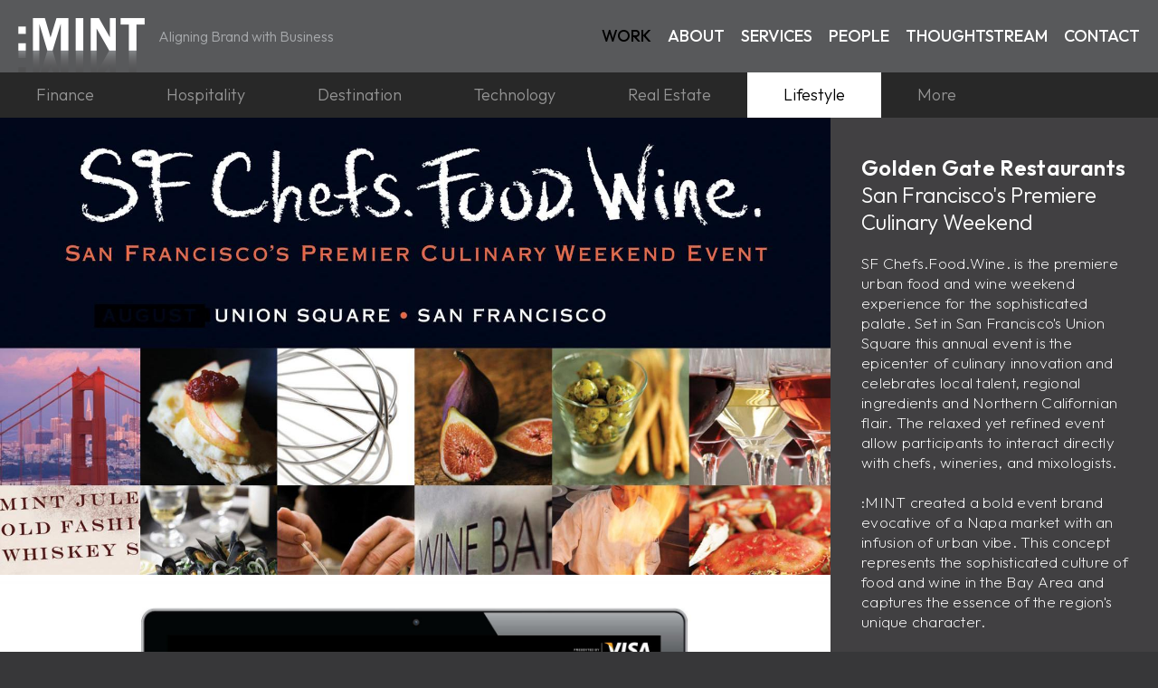

--- FILE ---
content_type: text/html; charset=utf-8
request_url: https://creativemint.com/work/lifestyle/golden-gate-restaurants
body_size: 10752
content:
<!DOCTYPE html>
<html xmlns="http://www.w3.org/1999/xhtml" xml:lang="en" version="XHTML+RDFa 1.0" dir="ltr"
  xmlns:content="http://purl.org/rss/1.0/modules/content/"
  xmlns:dc="http://purl.org/dc/terms/"
  xmlns:foaf="http://xmlns.com/foaf/0.1/"
  xmlns:og="http://ogp.me/ns#"
  xmlns:rdfs="http://www.w3.org/2000/01/rdf-schema#"
  xmlns:sioc="http://rdfs.org/sioc/ns#"
  xmlns:sioct="http://rdfs.org/sioc/types#"
  xmlns:skos="http://www.w3.org/2004/02/skos/core#"
  xmlns:xsd="http://www.w3.org/2001/XMLSchema#">

<head profile="http://www.w3.org/1999/xhtml/vocab">
  <meta http-equiv="Content-Type" content="text/html; charset=utf-8" />
<link rel="shortcut icon" href="https://creativemint.com/sites/all/themes/cmint/favicon.ico" type="image/vnd.microsoft.icon" />
<meta name="description" content="SF Chefs.Food.Wine. is the premiere urban food and wine weekend experience for the sophisticated palate. Set in San Francisco&#039;s Union Square this annual event is the epicenter of culinary innovation and celebrates local talent, regional ingredients and Northern Californian flair. The relaxed yet refined event allow participants to interact directly with chefs, wineries, and" />
<meta name="generator" content="Drupal 7 (https://www.drupal.org)" />
<link rel="canonical" href="https://creativemint.com/work/lifestyle/golden-gate-restaurants" />
<link rel="shortlink" href="https://creativemint.com/node/131" />
<meta name="dcterms.title" content="Golden Gate Restaurants" />
<meta name="dcterms.creator" content="Calvin Jung" />
<meta name="dcterms.description" content="SF Chefs.Food.Wine. is the premiere urban food and wine weekend experience for the sophisticated palate. Set in San Francisco&#039;s Union Square this annual event is the epicenter of culinary innovation and celebrates local talent, regional ingredients and Northern Californian flair. The relaxed yet refined event allow participants to interact directly with chefs, wineries, and mixologists. :MINT created a bold event brand evocative of a Napa market with an infusion of urban vibe." />
<meta name="dcterms.date" content="2015-04-16T15:33-07:00" />
<meta name="dcterms.type" content="Text" />
<meta name="dcterms.format" content="text/html" />
<meta name="dcterms.identifier" content="https://creativemint.com/work/lifestyle/golden-gate-restaurants" />
  <title>Golden Gate Restaurants | :MINT</title>
  <meta id="meta-viewport-scaling" content="width=device-width, initial-scale=.75 minimum-scale=.75, maximum-scale=2.0, user-scalable=yes" name="viewport">

  <style type="text/css" media="all">
@import url("https://creativemint.com/sites/all/modules/contrib/jquery_update/replace/ui/themes/base/minified/jquery.ui.core.min.css?t4xjba");
@import url("https://creativemint.com/sites/all/modules/contrib/jquery_update/replace/ui/themes/base/minified/jquery.ui.theme.min.css?t4xjba");
</style>
<style type="text/css" media="all">
@import url("https://creativemint.com/sites/all/modules/contrib/views/css/views.css?t4xjba");
@import url("https://creativemint.com/sites/all/modules/contrib/lazyloader/lazyloader.css?t4xjba");
@import url("https://creativemint.com/sites/all/modules/contrib/ckeditor/css/ckeditor.css?t4xjba");
</style>
<style type="text/css" media="all">
@import url("https://creativemint.com/sites/all/modules/contrib/ctools/css/ctools.css?t4xjba");
@import url("https://creativemint.com/sites/all/modules/contrib/ctools/css/modal.css?t4xjba");
@import url("https://creativemint.com/sites/all/modules/contrib/modal_forms/css/modal_forms_popup.css?t4xjba");
@import url("https://creativemint.com/sites/all/modules/contrib/flippy/flippy.css?t4xjba");
</style>
<style type="text/css" media="all">
@import url("https://creativemint.com/sites/all/themes/baseless/css/reset.css?t4xjba");
@import url("https://creativemint.com/sites/default/files/less/urF6z4nUlUUJMBLTNLf-oQg3a1LsChjLlq-JXvVcchQ/sites/all/themes/baseless/css/drupal.XcVzbo5GbrB4v7QVES377fts6uudS0o0YbaMpBamvPg.css?t4xjba");
@import url("https://creativemint.com/sites/default/files/less/urF6z4nUlUUJMBLTNLf-oQg3a1LsChjLlq-JXvVcchQ/sites/all/themes/cmint/css/global.XcVzbo5GbrB4v7QVES377fts6uudS0o0YbaMpBamvPg.css?t4xjba");
@import url("https://creativemint.com/sites/default/files/less/urF6z4nUlUUJMBLTNLf-oQg3a1LsChjLlq-JXvVcchQ/sites/all/themes/cmint/css/common.XcVzbo5GbrB4v7QVES377fts6uudS0o0YbaMpBamvPg.css?t4xjba");
@import url("https://creativemint.com/sites/default/files/less/urF6z4nUlUUJMBLTNLf-oQg3a1LsChjLlq-JXvVcchQ/sites/all/themes/cmint/css/menus.XcVzbo5GbrB4v7QVES377fts6uudS0o0YbaMpBamvPg.css?t4xjba");
@import url("https://creativemint.com/sites/default/files/less/urF6z4nUlUUJMBLTNLf-oQg3a1LsChjLlq-JXvVcchQ/sites/all/themes/cmint/css/home.XcVzbo5GbrB4v7QVES377fts6uudS0o0YbaMpBamvPg.css?t4xjba");
@import url("https://creativemint.com/sites/default/files/less/urF6z4nUlUUJMBLTNLf-oQg3a1LsChjLlq-JXvVcchQ/sites/all/themes/cmint/css/work.XcVzbo5GbrB4v7QVES377fts6uudS0o0YbaMpBamvPg.css?t4xjba");
@import url("https://creativemint.com/sites/default/files/less/urF6z4nUlUUJMBLTNLf-oQg3a1LsChjLlq-JXvVcchQ/sites/all/themes/cmint/css/about.XcVzbo5GbrB4v7QVES377fts6uudS0o0YbaMpBamvPg.css?t4xjba");
@import url("https://creativemint.com/sites/default/files/less/urF6z4nUlUUJMBLTNLf-oQg3a1LsChjLlq-JXvVcchQ/sites/all/themes/cmint/css/services.XcVzbo5GbrB4v7QVES377fts6uudS0o0YbaMpBamvPg.css?t4xjba");
@import url("https://creativemint.com/sites/default/files/less/urF6z4nUlUUJMBLTNLf-oQg3a1LsChjLlq-JXvVcchQ/sites/all/themes/cmint/css/people.XcVzbo5GbrB4v7QVES377fts6uudS0o0YbaMpBamvPg.css?t4xjba");
@import url("https://creativemint.com/sites/default/files/less/urF6z4nUlUUJMBLTNLf-oQg3a1LsChjLlq-JXvVcchQ/sites/all/themes/cmint/css/thoughtstream.XcVzbo5GbrB4v7QVES377fts6uudS0o0YbaMpBamvPg.css?t4xjba");
@import url("https://creativemint.com/sites/default/files/less/urF6z4nUlUUJMBLTNLf-oQg3a1LsChjLlq-JXvVcchQ/sites/all/themes/cmint/css/contact.XcVzbo5GbrB4v7QVES377fts6uudS0o0YbaMpBamvPg.css?t4xjba");
</style>
  <script type="text/javascript" src="//ajax.googleapis.com/ajax/libs/jquery/1.7.2/jquery.min.js"></script>
<script type="text/javascript">
<!--//--><![CDATA[//><!--
window.jQuery || document.write("<script src='/sites/all/modules/contrib/jquery_update/replace/jquery/1.7/jquery.min.js'>\x3C/script>")
//--><!]]>
</script>
<script type="text/javascript" src="https://creativemint.com/misc/jquery-extend-3.4.0.js?v=1.7.2"></script>
<script type="text/javascript" src="https://creativemint.com/misc/jquery-html-prefilter-3.5.0-backport.js?v=1.7.2"></script>
<script type="text/javascript" src="https://creativemint.com/misc/jquery.once.js?v=1.2"></script>
<script type="text/javascript" src="https://creativemint.com/misc/drupal.js?t4xjba"></script>
<script type="text/javascript" src="//ajax.googleapis.com/ajax/libs/jqueryui/1.10.2/jquery-ui.min.js"></script>
<script type="text/javascript">
<!--//--><![CDATA[//><!--
window.jQuery.ui || document.write("<script src='/sites/all/modules/contrib/jquery_update/replace/ui/ui/minified/jquery-ui.min.js'>\x3C/script>")
//--><!]]>
</script>
<script type="text/javascript" src="https://creativemint.com/sites/all/modules/contrib/jquery_update/replace/ui/external/jquery.cookie.js?v=67fb34f6a866c40d0570"></script>
<script type="text/javascript" src="https://creativemint.com/sites/all/modules/contrib/jquery_update/replace/misc/jquery.form.min.js?v=2.69"></script>
<script type="text/javascript" src="https://creativemint.com/misc/ajax.js?v=7.103"></script>
<script type="text/javascript" src="https://creativemint.com/sites/all/modules/contrib/jquery_update/js/jquery_update.js?v=0.0.1"></script>
<script type="text/javascript" src="https://creativemint.com/sites/all/modules/contrib/lazyloader/jquery.lazyloader.js?t4xjba"></script>
<script type="text/javascript" src="https://creativemint.com/misc/progress.js?v=7.103"></script>
<script type="text/javascript" src="https://creativemint.com/sites/all/modules/contrib/ctools/js/modal.js?t4xjba"></script>
<script type="text/javascript" src="https://creativemint.com/sites/all/modules/contrib/modal_forms/js/modal_forms_popup.js?t4xjba"></script>
<script type="text/javascript" src="https://creativemint.com/sites/all/modules/contrib/google_analytics/googleanalytics.js?t4xjba"></script>
<script type="text/javascript">
<!--//--><![CDATA[//><!--
(function(i,s,o,g,r,a,m){i["GoogleAnalyticsObject"]=r;i[r]=i[r]||function(){(i[r].q=i[r].q||[]).push(arguments)},i[r].l=1*new Date();a=s.createElement(o),m=s.getElementsByTagName(o)[0];a.async=1;a.src=g;m.parentNode.insertBefore(a,m)})(window,document,"script","https://www.google-analytics.com/analytics.js","ga");ga("create", "UA-63033402-1", {"cookieDomain":"auto"});ga("set", "anonymizeIp", true);ga("send", "pageview");
//--><!]]>
</script>
<script type="text/javascript" src="https://creativemint.com/sites/all/themes/baseless/js/baseless.js?t4xjba"></script>
<script type="text/javascript" src="https://creativemint.com/sites/all/themes/cmint/js/gmap3.min.js?t4xjba"></script>
<script type="text/javascript" src="https://creativemint.com/sites/all/themes/cmint/js/script.js?t4xjba"></script>
<script type="text/javascript">
<!--//--><![CDATA[//><!--
jQuery.extend(Drupal.settings, {"basePath":"\/","pathPrefix":"","setHasJsCookie":0,"ajaxPageState":{"theme":"cmint","theme_token":"XRENRoAgGAAfj4TYw4toRVBHQBl8mTq32tIHDi5tF_o","jquery_version":"1.7","js":{"\/\/ajax.googleapis.com\/ajax\/libs\/jquery\/1.7.2\/jquery.min.js":1,"0":1,"misc\/jquery-extend-3.4.0.js":1,"misc\/jquery-html-prefilter-3.5.0-backport.js":1,"misc\/jquery.once.js":1,"misc\/drupal.js":1,"\/\/ajax.googleapis.com\/ajax\/libs\/jqueryui\/1.10.2\/jquery-ui.min.js":1,"1":1,"sites\/all\/modules\/contrib\/jquery_update\/replace\/ui\/external\/jquery.cookie.js":1,"sites\/all\/modules\/contrib\/jquery_update\/replace\/misc\/jquery.form.min.js":1,"misc\/ajax.js":1,"sites\/all\/modules\/contrib\/jquery_update\/js\/jquery_update.js":1,"sites\/all\/modules\/contrib\/lazyloader\/jquery.lazyloader.js":1,"misc\/progress.js":1,"sites\/all\/modules\/contrib\/ctools\/js\/modal.js":1,"sites\/all\/modules\/contrib\/modal_forms\/js\/modal_forms_popup.js":1,"sites\/all\/modules\/contrib\/google_analytics\/googleanalytics.js":1,"2":1,"sites\/all\/themes\/baseless\/js\/baseless.js":1,"sites\/all\/themes\/cmint\/js\/gmap3.min.js":1,"sites\/all\/themes\/cmint\/js\/script.js":1},"css":{"misc\/ui\/jquery.ui.core.css":1,"misc\/ui\/jquery.ui.theme.css":1,"sites\/all\/modules\/contrib\/views\/css\/views.css":1,"sites\/all\/modules\/contrib\/lazyloader\/lazyloader.css":1,"sites\/all\/modules\/contrib\/ckeditor\/css\/ckeditor.css":1,"sites\/all\/modules\/contrib\/ctools\/css\/ctools.css":1,"sites\/all\/modules\/contrib\/ctools\/css\/modal.css":1,"sites\/all\/modules\/contrib\/modal_forms\/css\/modal_forms_popup.css":1,"sites\/all\/modules\/contrib\/flippy\/flippy.css":1,"sites\/all\/themes\/baseless\/css\/reset.css":1,"sites\/all\/themes\/baseless\/css\/drupal.less":1,"sites\/all\/themes\/cmint\/css\/global.less":1,"sites\/all\/themes\/cmint\/css\/common.less":1,"sites\/all\/themes\/cmint\/css\/menus.less":1,"sites\/all\/themes\/cmint\/css\/home.less":1,"sites\/all\/themes\/cmint\/css\/work.less":1,"sites\/all\/themes\/cmint\/css\/about.less":1,"sites\/all\/themes\/cmint\/css\/services.less":1,"sites\/all\/themes\/cmint\/css\/people.less":1,"sites\/all\/themes\/cmint\/css\/thoughtstream.less":1,"sites\/all\/themes\/cmint\/css\/contact.less":1}},"CToolsModal":{"loadingText":"Loading...","closeText":"Close Window","closeImage":"\u003Cimg typeof=\u0022foaf:Image\u0022 src=\u0022https:\/\/creativemint.com\/sites\/all\/modules\/contrib\/ctools\/images\/icon-close-window.png\u0022 alt=\u0022Close window\u0022 title=\u0022Close window\u0022 \/\u003E","throbber":"\u003Cimg typeof=\u0022foaf:Image\u0022 src=\u0022https:\/\/creativemint.com\/sites\/all\/modules\/contrib\/ctools\/images\/throbber.gif\u0022 alt=\u0022Loading\u0022 title=\u0022Loading...\u0022 \/\u003E"},"modal-popup-small":{"modalSize":{"type":"fixed","width":300,"height":300},"modalOptions":{"opacity":0.85,"background":"#000"},"animation":"fadeIn","modalTheme":"ModalFormsPopup","throbber":"\u003Cimg typeof=\u0022foaf:Image\u0022 src=\u0022https:\/\/creativemint.com\/sites\/all\/modules\/contrib\/modal_forms\/images\/loading_animation.gif\u0022 alt=\u0022Loading...\u0022 title=\u0022Loading\u0022 \/\u003E","closeText":"Close"},"modal-popup-medium":{"modalSize":{"type":"fixed","width":370,"height":430},"modalOptions":{"opacity":0.85,"background":"#000"},"animation":"fadeIn","modalTheme":"ModalFormsPopup","throbber":"\u003Cimg typeof=\u0022foaf:Image\u0022 src=\u0022https:\/\/creativemint.com\/sites\/all\/modules\/contrib\/modal_forms\/images\/loading_animation.gif\u0022 alt=\u0022Loading...\u0022 title=\u0022Loading\u0022 \/\u003E","closeText":"Close"},"modal-popup-large":{"modalSize":{"type":"scale","width":0.8,"height":0.8},"modalOptions":{"opacity":0.85,"background":"#000"},"animation":"fadeIn","modalTheme":"ModalFormsPopup","throbber":"\u003Cimg typeof=\u0022foaf:Image\u0022 src=\u0022https:\/\/creativemint.com\/sites\/all\/modules\/contrib\/modal_forms\/images\/loading_animation.gif\u0022 alt=\u0022Loading...\u0022 title=\u0022Loading\u0022 \/\u003E","closeText":"Close"},"better_exposed_filters":{"views":{"work":{"displays":{"dropdown_all":{"filters":[]},"dropdown":{"filters":[]},"preload":{"filters":[]}}},"thoughtstream":{"displays":{"preload":{"filters":[]}}}}},"googleanalytics":{"trackOutbound":1,"trackMailto":1,"trackDownload":1,"trackDownloadExtensions":"7z|aac|arc|arj|asf|asx|avi|bin|csv|doc(x|m)?|dot(x|m)?|exe|flv|gif|gz|gzip|hqx|jar|jpe?g|js|mp(2|3|4|e?g)|mov(ie)?|msi|msp|pdf|phps|png|ppt(x|m)?|pot(x|m)?|pps(x|m)?|ppam|sld(x|m)?|thmx|qtm?|ra(m|r)?|sea|sit|tar|tgz|torrent|txt|wav|wma|wmv|wpd|xls(x|m|b)?|xlt(x|m)|xlam|xml|z|zip"}});
//--><!]]>
</script>

<link rel="preconnect" href="https://fonts.googleapis.com">
<link rel="preconnect" href="https://fonts.gstatic.com" crossorigin>
<link href="https://fonts.googleapis.com/css2?family=Outfit:wght@100..900&display=swap" rel="stylesheet">

<link rel="preload" href="" as="image" fetchpriority="high">              
          <link rel="preload" href="https://creativemint.com/sites/default/files/thoughtstream/BlueBoy.jpg" as="image" fetchpriority="high">        
          <link rel="preload" href="https://creativemint.com/sites/default/files/thoughtstream/BlueBoy_0.jpg" as="image" fetchpriority="high">        
          <link rel="preload" href="https://creativemint.com/sites/default/files/thoughtstream/MINT_TS_BlueNote.png" as="image" fetchpriority="high">        
          <link rel="preload" href="https://creativemint.com/sites/default/files/thoughtstream/CrackerBarrelDebate.jpg" as="image" fetchpriority="high">        
          <link rel="preload" href="https://creativemint.com/sites/default/files/thoughtstream/MINT-TS_LoveNewBrandHate.png" as="image" fetchpriority="high">        
          <link rel="preload" href="https://creativemint.com/sites/default/files/inline/cracker-barrel-redesign-zz-250819-01-759421_0_0.jpg" as="image" fetchpriority="high">        
          <link rel="preload" href="https://creativemint.com/sites/default/files/inline/cracker-barrel-debate-aged.jpg" as="image" fetchpriority="high">        
          <link rel="preload" href="https://creativemint.com/sites/default/files/thoughtstream/NASACommentary_0.jpg" as="image" fetchpriority="high">        
          <link rel="preload" href="https://creativemint.com/sites/default/files/thoughtstream/NASACommentary_0_0.jpg" as="image" fetchpriority="high">        
          <link rel="preload" href="https://creativemint.com/sites/default/files/thoughtstream/MINT_TS__MeatballvsWorm.png" as="image" fetchpriority="high">        
          <link rel="preload" href="https://creativemint.com/sites/default/files/inline/cracker-barrel-redesign-zz-250819-01-759421_0.jpg" as="image" fetchpriority="high">        
          <link rel="preload" href="https://creativemint.com/sites/default/files/thoughtstream/TomFordCommentary_0.jpg" as="image" fetchpriority="high">        
          <link rel="preload" href="https://creativemint.com/sites/default/files/thoughtstream/MINT_TS__TomAfterTom.png" as="image" fetchpriority="high">        
          <link rel="preload" href="https://creativemint.com/sites/default/files/thoughtstream/TomFordCommentary_0_0.jpg" as="image" fetchpriority="high">        
          <link rel="preload" href="https://creativemint.com/sites/default/files/thoughtstream/FairmontLakeLouise.jpg" as="image" fetchpriority="high">        
          <link rel="preload" href="https://creativemint.com/sites/default/files/thoughtstream/MINT_TS__CdnAmerIcon_0.png" as="image" fetchpriority="high">  
  

  <!--[if lt IE 9]><script src="http://html5shiv.googlecode.com/svn/trunk/html5.js"></script><![endif]-->	
</head>
<body class="html not-front not-logged-in no-sidebars page-node page-node- page-node-131 node-type-work language-en language-dir-ltr" >
  <div id="fb-root"></div>
<script>(function(d, s, id) {
  var js, fjs = d.getElementsByTagName(s)[0];
  if (d.getElementById(id)) return;
  js = d.createElement(s); js.id = id;
  js.src = "//connect.facebook.net/en_US/sdk.js#xfbml=1&version=v2.3&appId=200366911690";
  fjs.parentNode.insertBefore(js, fjs);
}(document, 'script', 'facebook-jssdk'));</script>
<script>window.twttr = (function(d, s, id) {
  var js, fjs = d.getElementsByTagName(s)[0],
    t = window.twttr || {};
  if (d.getElementById(id)) return t;
  js = d.createElement(s);
  js.id = id;
  js.src = "https://platform.twitter.com/widgets.js";
  fjs.parentNode.insertBefore(js, fjs);

  t._e = [];
  t.ready = function(f) {
    t._e.push(f);
  };

  return t;
}(document, "script", "twitter-wjs"));</script>
  <div id="skip-link">
    <a href="#content" class="element-invisible element-focusable">Skip to main content</a>
  </div>
    
<div id="page-wrapper">
  <div id="header-section" class="section"><div class="limiter clearfix">
    <ul id="main-menu" class="menu inline clearfix"><li class="menu-230 active-trail first"><a href="/work" title="" class="active-trail">Work</a></li>
<li class="menu-444"><a href="/about">About</a></li>
<li class="menu-603"><a href="/services">Services</a></li>
<li class="menu-1191"><a href="/people">People</a></li>
<li class="menu-1267"><a href="/thoughtstream">Thoughtstream</a></li>
<li class="menu-1204 last"><a href="/contact-sf">Contact</a></li>
</ul>    <a href="/" title="Home" rel="home" id="logo"><img width="140" height="80" src="https://creativemint.com/sites/all/themes/cmint/logo.png" alt="Home" /></a>    <div id="site-slogan">Aligning Brand with Business</div>    <a href="#" id="mobile-burger"><img src="/sites/all/themes/cmint/css/images/icon_burger.png" height="80" width="80"></a>
  </div>
    <div id="nav" class="region region-nav clearfix">
    <div id="block-menu-block-1" class="block block-menu-block">

    
  <div class="block-content content">
    <div class="menu-block-wrapper menu-block-1 menu-name-main-menu parent-mlid-0 menu-level-1">
  <ul class="menu"><li class="first expanded active-trail menu-mlid-230"><a href="/work" title="" class="active-trail">Work</a><ul class="menu"><li class="first leaf has-children menu-mlid-628"><a href="/work/finance" title="Finance">Finance</a></li>
<li class="leaf has-children menu-mlid-629"><a href="/work/hospitality" title="Hospitality">Hospitality</a></li>
<li class="leaf has-children menu-mlid-1256"><a href="/work/destination" title="Destination">Destination</a></li>
<li class="leaf has-children menu-mlid-630"><a href="/work/technology" title="Technology">Technology</a></li>
<li class="leaf has-children menu-mlid-631"><a href="/work/real-estate" title="Real Estate">Real Estate</a></li>
<li class="leaf has-children active-trail menu-mlid-632"><a href="/work/lifestyle" title="Lifestyle" class="active-trail">Lifestyle</a></li>
<li class="last leaf has-children menu-mlid-633"><a href="/work/more" title="More">More</a></li>
</ul></li>
<li class="leaf menu-mlid-444"><a href="/about">About</a></li>
<li class="leaf menu-mlid-603"><a href="/services">Services</a></li>
<li class="leaf menu-mlid-1191"><a href="/people">People</a></li>
<li class="leaf menu-mlid-1267"><a href="/thoughtstream">Thoughtstream</a></li>
<li class="last leaf menu-mlid-1204"><a href="/contact-sf">Contact</a></li>
</ul></div>
  </div>
</div>
<div id="block-views-work-dropdown-all" class="block block-views">

    
  <div class="block-content content">
    <div class="menu-block-wrapper">
  <ul class="menu">
    
    <li><a href="/work/finance" typeof="skos:Concept" property="rdfs:label skos:prefLabel" datatype="">Finance</a>  <ul>          <li class="views-row views-row-1">  
          <a href="/work/finance/5t-wealth">5T Wealth</a>  </li>
          <li class="views-row views-row-2">  
          <a href="/work/finance/advisor-growth-strategies">Advisor Growth Strategies</a>  </li>
          <li class="views-row views-row-3">  
          <a href="/work/finance/archetype-advisors">Archetype Advisors</a>  </li>
          <li class="views-row views-row-4">  
          <a href="/work/finance/bradley-foster-sargent">Bradley, Foster &amp; Sargent </a>  </li>
          <li class="views-row views-row-5">  
          <a href="/work/finance/burleson-company">Burleson &amp; Company</a>  </li>
          <li class="views-row views-row-6">  
          <a href="/work/finance/butterfield-bank">Butterfield Bank</a>  </li>
          <li class="views-row views-row-7">  
          <a href="/work/finance/counterweight-private-wealth">Counterweight Private Wealth</a>  </li>
          <li class="views-row views-row-8">  
          <a href="/work/finance/echo45-advisors">Echo45 Advisors</a>  </li>
          <li class="views-row views-row-9">  
          <a href="/work/finance/gratus-capital">Gratus Capital</a>  </li>
          <li class="views-row views-row-10">  
          <a href="/work/finance/kore-private-wealth">KORE Private Wealth</a>  </li>
          <li class="views-row views-row-11">  
          <a href="/work/finance/liberty-capital-management">Liberty Capital Management</a>  </li>
          <li class="views-row views-row-12">  
          <a href="/work/finance/litvak-and-co">Litvak and Co</a>  </li>
          <li class="views-row views-row-13">  
          <a href="/work/finance/optas-capital">Optas Capital</a>  </li>
          <li class="views-row views-row-14">  
          <a href="/work/finance/oxler-private-wealth">Oxler Private Wealth</a>  </li>
          <li class="views-row views-row-15">  
          <a href="/work/finance/pathstone-family-office">Pathstone Family Office</a>  </li>
          <li class="views-row views-row-16">  
          <a href="/work/finance/prio-wealth">Prio Wealth</a>  </li>
          <li class="views-row views-row-17">  
          <a href="/work/finance/proffitt-goodson">Proffitt Goodson</a>  </li>
          <li class="views-row views-row-18">  
          <a href="/work/finance/prudential">Prudential</a>  </li>
          <li class="views-row views-row-19">  
          <a href="/work/finance/scott-capital-partners">Scott Capital Partners </a>  </li>
          <li class="views-row views-row-20">  
          <a href="/work/finance/shenkman-capital">Shenkman Capital</a>  </li>
          <li class="views-row views-row-21">  
          <a href="/work/finance/kelly-group">The Kelly Group</a>  </li>
          <li class="views-row views-row-22">  
          <a href="/work/finance/maddox-groups">The Maddox Groups</a>  </li>
          <li class="views-row views-row-23">  
          <a href="/work/finance/tos-advisors">TOS Advisors</a>  </li>
          <li class="views-row views-row-24">  
          <a href="/work/finance/truclarity">TruClarity</a>  </li>
          <li class="views-row views-row-25">  
          <a href="/work/finance/tsg-advice">TSG Advice</a>  </li>
          <li class="views-row views-row-26">  
          <a href="/work/finance/untract-early">Untract Early</a>  </li>
          <li class="views-row views-row-27">  
          <a href="/work/finance/verity-investment-partners">Verity Investment Partners</a>  </li>
      </ul>  </li>



    <li><a href="/work/hospitality" typeof="skos:Concept" property="rdfs:label skos:prefLabel" datatype="">Hospitality</a>  <ul>          <li class="views-row views-row-1">  
          <a href="/work/hospitality/alohilani-resort-waikiki-beach">Alohilani Resort Waikiki Beach</a>  </li>
          <li class="views-row views-row-2">  
          <a href="/work/hospitality/axiom-hotel">Axiom Hotel</a>  </li>
          <li class="views-row views-row-3">  
          <a href="/work/hospitality/courtyard-marriott-waikiki">Courtyard Marriott Waikiki</a>  </li>
          <li class="views-row views-row-4">  
          <a href="/work/hospitality/giants-enterprises">Giants Enterprises</a>  </li>
          <li class="views-row views-row-5">  
          <a href="/work/hospitality/handlery-hotels">Handlery Hotels</a>  </li>
          <li class="views-row views-row-6">  
          <a href="/work/hospitality/harvest-inn">Harvest Inn</a>  </li>
          <li class="views-row views-row-7">  
          <a href="/work/hospitality/hotel-lucent">Hotel Lucent</a>  </li>
          <li class="views-row views-row-8">  
          <a href="/work/hospitality/kimpton-hotels-restaurants">Kimpton Hotels &amp; Restaurants</a>  </li>
          <li class="views-row views-row-9">  
          <a href="/work/hospitality/larkspur-collection">Larkspur Collection</a>  </li>
          <li class="views-row views-row-10">  
          <a href="/work/hospitality/parc-55-hotel">Parc 55 Hotel</a>  </li>
          <li class="views-row views-row-11">  
          <a href="/work/hospitality/queen-kapiolani">Queen Kapi`olani</a>  </li>
          <li class="views-row views-row-12">  
          <a href="/work/hospitality/rosewood-hotels-resorts">Rosewood Hotels &amp; Resorts</a>  </li>
          <li class="views-row views-row-13">  
          <a href="/work/hospitality/sightline-hospitality">Sightline Hospitality</a>  </li>
          <li class="views-row views-row-14">  
          <a href="/work/hospitality/tastes-fly">Tastes on the Fly</a>  </li>
          <li class="views-row views-row-15">  
          <a href="/work/hospitality/woodside-hotels">Woodside Hotels</a>  </li>
      </ul>  </li>



    <li><a href="/work/destination" typeof="skos:Concept" property="rdfs:label skos:prefLabel" datatype="">Destination</a>  <ul>          <li class="views-row views-row-1">  
          <a href="/work/destination/alpine-meadows-resort">Alpine Meadows Resort</a>  </li>
          <li class="views-row views-row-2">  
          <a href="/work/destination/bernardus-lodge-spa">Bernardus Lodge &amp; Spa</a>  </li>
          <li class="views-row views-row-3">  
          <a href="/work/destination/capitol-corridor">Capitol Corridor</a>  </li>
          <li class="views-row views-row-4">  
          <a href="/work/destination/claremont-club-spa">Claremont Club &amp; Spa</a>  </li>
          <li class="views-row views-row-5">  
          <a href="/work/destination/corde-valle">Corde Valle</a>  </li>
          <li class="views-row views-row-6">  
          <a href="/work/destination/ghirardelli-square">Ghirardelli Square </a>  </li>
          <li class="views-row views-row-7">  
          <a href="/work/destination/homewood-mountain-resort">Homewood Mountain Resort</a>  </li>
          <li class="views-row views-row-8">  
          <a href="/work/destination/lucky-dragon">Lucky Dragon</a>  </li>
          <li class="views-row views-row-9">  
          <a href="/work/destination/turnstyle">Turnstyle</a>  </li>
          <li class="views-row views-row-10">  
          <a href="/work/destination/valley-house-kauai">Valley House Kaua`i</a>  </li>
          <li class="views-row views-row-11">  
          <a href="/work/destination/visit-shadelands">Visit Shadelands</a>  </li>
          <li class="views-row views-row-12">  
          <a href="/work/destination/visit-walnut-creek">Visit Walnut Creek</a>  </li>
          <li class="views-row views-row-13">  
          <a href="/work/destination/ybcbd">YBCBD</a>  </li>
          <li class="views-row views-row-14">  
          <a href="/work/destination/yerba-buena-gardens">Yerba Buena Gardens</a>  </li>
          <li class="views-row views-row-15">  
          <a href="/work/destination/yerba-buena-lane">Yerba Buena Lane</a>  </li>
          <li class="views-row views-row-16">  
          <a href="/work/destination/yerba-buena-partnership">Yerba Buena Partnership</a>  </li>
      </ul>  </li>



    <li><a href="/work/technology" typeof="skos:Concept" property="rdfs:label skos:prefLabel" datatype="">Technology</a>  <ul>          <li class="views-row views-row-1">  
          <a href="/work/technology/aerohive-networks">Aerohive Networks</a>  </li>
          <li class="views-row views-row-2">  
          <a href="/work/technology/applied-materials">Applied Materials</a>  </li>
          <li class="views-row views-row-3">  
          <a href="/work/technology/echoed">Echoed</a>  </li>
          <li class="views-row views-row-4">  
          <a href="/work/technology/flurry">Flurry</a>  </li>
          <li class="views-row views-row-5">  
          <a href="/work/technology/hansen-medical">Hansen Medical</a>  </li>
          <li class="views-row views-row-6">  
          <a href="/work/technology/icims">iCIMS</a>  </li>
          <li class="views-row views-row-7">  
          <a href="/work/technology/illuminate-prp">Illuminate PRP</a>  </li>
          <li class="views-row views-row-8">  
          <a href="/work/technology/laufer">Laufer</a>  </li>
          <li class="views-row views-row-9">  
          <a href="/work/technology/lumascape">Lumascape</a>  </li>
          <li class="views-row views-row-10">  
          <a href="/work/technology/nuix">Nuix</a>  </li>
          <li class="views-row views-row-11">  
          <a href="/work/technology/recommind">Recommind</a>  </li>
          <li class="views-row views-row-12">  
          <a href="/work/technology/sales-genie">Sales Genie</a>  </li>
          <li class="views-row views-row-13">  
          <a href="/work/technology/samsung">Samsung</a>  </li>
          <li class="views-row views-row-14">  
          <a href="/work/technology/twilio">Twilio</a>  </li>
          <li class="views-row views-row-15">  
          <a href="/work/technology/virtual-senior-center">Virtual Senior Center</a>  </li>
          <li class="views-row views-row-16">  
          <a href="/work/technology/vocera">Vocera</a>  </li>
      </ul>  </li>



    <li><a href="/work/real-estate" typeof="skos:Concept" property="rdfs:label skos:prefLabel" datatype="">Real Estate</a>  <ul>          <li class="views-row views-row-1">  
          <a href="/work/real-estate/333-fremont-street">333 Fremont Street</a>  </li>
          <li class="views-row views-row-2">  
          <a href="/work/real-estate/carey-condy">Carey Condy</a>  </li>
          <li class="views-row views-row-3">  
          <a href="/work/real-estate/china-basin">China Basin</a>  </li>
          <li class="views-row views-row-4">  
          <a href="/work/real-estate/emme">Emme</a>  </li>
          <li class="views-row views-row-5">  
          <a href="/work/real-estate/fairmont-heritage-place">Fairmont Heritage Place</a>  </li>
          <li class="views-row views-row-6">  
          <a href="/work/real-estate/kahuaina-plantation">Kahu`aina Plantation</a>  </li>
          <li class="views-row views-row-7">  
          <a href="/work/real-estate/laguna-hayes">Laguna Hayes</a>  </li>
          <li class="views-row views-row-8">  
          <a href="/work/real-estate/mosso">Mosso</a>  </li>
          <li class="views-row views-row-9">  
          <a href="/work/real-estate/paragon-real-estate">Paragon Real Estate</a>  </li>
          <li class="views-row views-row-10">  
          <a href="/work/real-estate/park-20">Park 20</a>  </li>
          <li class="views-row views-row-11">  
          <a href="/work/real-estate/slater-116">Slater 116</a>  </li>
          <li class="views-row views-row-12">  
          <a href="/work/real-estate/tam-ridge">Tam Ridge</a>  </li>
          <li class="views-row views-row-13">  
          <a href="/work/real-estate/orchard-carneros-inn">The Orchard Carneros Inn</a>  </li>
          <li class="views-row views-row-14">  
          <a href="/work/real-estate/paramount">The Paramount </a>  </li>
          <li class="views-row views-row-15">  
          <a href="/work/real-estate/whisper-homes">Whisper Homes</a>  </li>
      </ul>  </li>



    <li><a href="/work/lifestyle" typeof="skos:Concept" property="rdfs:label skos:prefLabel" datatype="">Lifestyle</a>  <ul>          <li class="views-row views-row-1">  
          <a href="/work/lifestyle/bakehouse-bistro-cafe">Bakehouse Bistro &amp; Cafe</a>  </li>
          <li class="views-row views-row-2">  
          <a href="/work/lifestyle/butterfly">Butterfly</a>  </li>
          <li class="views-row views-row-3">  
          <a href="/work/lifestyle/creative-oak">Creative Oak</a>  </li>
          <li class="views-row views-row-4">  
          <a href="/work/lifestyle/dancing-hares">Dancing Hares</a>  </li>
          <li class="views-row views-row-5">  
          <a href="/work/lifestyle/delforte-jeans">Delforte Jeans</a>  </li>
          <li class="views-row views-row-6">  
          <a href="/work/lifestyle/dr-jen-toothpaste">Dr. Jen Toothpaste</a>  </li>
          <li class="views-row views-row-7">  
          <a href="/work/lifestyle/golden-gate-restaurants" class="active">Golden Gate Restaurants</a>  </li>
          <li class="views-row views-row-8">  
          <a href="/work/lifestyle/govino">Govino</a>  </li>
          <li class="views-row views-row-9">  
          <a href="/work/lifestyle/grail">GRAIL</a>  </li>
          <li class="views-row views-row-10">  
          <a href="/work/lifestyle/kendall-jackson-wines">Kendall-Jackson Wines</a>  </li>
          <li class="views-row views-row-11">  
          <a href="/work/lifestyle/my-china">M.Y. China</a>  </li>
          <li class="views-row views-row-12">  
          <a href="/work/lifestyle/madera">Madera </a>  </li>
          <li class="views-row views-row-13">  
          <a href="/work/lifestyle/ocean-prime">Ocean Prime</a>  </li>
          <li class="views-row views-row-14">  
          <a href="/work/lifestyle/press-club">Press Club</a>  </li>
          <li class="views-row views-row-15">  
          <a href="/work/lifestyle/red-owl-tavern">Red Owl Tavern</a>  </li>
          <li class="views-row views-row-16">  
          <a href="/work/lifestyle/selamat-designs">Selamat Designs</a>  </li>
          <li class="views-row views-row-17">  
          <a href="/work/lifestyle/skye-nashville">Skye Nashville</a>  </li>
          <li class="views-row views-row-18">  
          <a href="/work/lifestyle/sliderbar">SliderBar</a>  </li>
          <li class="views-row views-row-19">  
          <a href="/work/lifestyle/studio-brillantine">Studio Brillantine</a>  </li>
          <li class="views-row views-row-20">  
          <a href="/work/lifestyle/theatrefirst">TheatreFIRST</a>  </li>
          <li class="views-row views-row-21">  
          <a href="/work/lifestyle/tonnellerie-%C3%B4">Tonnellerie Ô</a>  </li>
          <li class="views-row views-row-22">  
          <a href="/work/lifestyle/west-edge-opera">West Edge Opera</a>  </li>
          <li class="views-row views-row-23">  
          <a href="/work/lifestyle/yerba-buena-gardens-festival">Yerba Buena Gardens Festival</a>  </li>
      </ul>  </li>



    <li><a href="/work/more" typeof="skos:Concept" property="rdfs:label skos:prefLabel" datatype="">More</a>  <ul>          <li class="views-row views-row-1">  
          <a href="/work/more/alebrijes-nahuales">Alebrijes &amp; Nahuales</a>  </li>
          <li class="views-row views-row-2">  
          <a href="/work/more/always-dream">Always Dream</a>  </li>
          <li class="views-row views-row-3">  
          <a href="/work/services/bcv-architects">BCV Architects</a>  </li>
          <li class="views-row views-row-4">  
          <a href="/work/services/ecoamerica">ecoAmerica</a>  </li>
          <li class="views-row views-row-5">  
          <a href="/work/services/hanson-bridgett">Hanson Bridgett</a>  </li>
          <li class="views-row views-row-6">  
          <a href="/work/services/healthy-child-healthy-world">Healthy Child Healthy World</a>  </li>
          <li class="views-row views-row-7">  
          <a href="/work/more/intercity-packers">Intercity Packers</a>  </li>
          <li class="views-row views-row-8">  
          <a href="/work/services/kaiser-permanente">Kaiser Permanente</a>  </li>
          <li class="views-row views-row-9">  
          <a href="/work/services/manatt-phelps-phillips">Manatt Phelps &amp; Phillips</a>  </li>
          <li class="views-row views-row-10">  
          <a href="/work/more/selfhelp">Selfhelp</a>  </li>
          <li class="views-row views-row-11">  
          <a href="/work/services/summit-engineering">Summit Engineering</a>  </li>
          <li class="views-row views-row-12">  
          <a href="/work/services/wilson-sonsini-goodrich-rosati">Wilson Sonsini Goodrich &amp; Rosati</a>  </li>
      </ul>  </li>


  </ul>
</div>  </div>
</div>
<div id="block-block-3" class="block block-block">

    
  <div class="block-content content">
    <script type="text/javascript">
<!--//--><![CDATA[// ><!--
!function(){var b=function(){window.__AudioEyeSiteHash = "53ca24fbd020f5be2491752261249efd"; var a=document.createElement("script");a.src="https://wsmcdn.audioeye.com/aem.js";a.type="text/javascript";a.setAttribute("async","");document.getElementsByTagName("body")[0].appendChild(a)};"complete"!==document.readyState?window.addEventListener?window.addEventListener("load",b):window.attachEvent&&window.attachEvent("onload",b):b()}();
//--><!]]>
</script>  </div>
</div>
<div id="block-views-work-dropdown" class="block block-views">
   
  <h2 class="block-title">Lifestyle</h2>
  <div class="block-content">
    <div class="menu-block-wrapper">
      <ul class="menu">
                  <li class="views-row views-row-1">  
          <a href="/work/lifestyle/bakehouse-bistro-cafe">Bakehouse Bistro &amp; Cafe</a>  </li>
                  <li class="views-row views-row-2">  
          <a href="/work/lifestyle/butterfly">Butterfly</a>  </li>
                  <li class="views-row views-row-3">  
          <a href="/work/lifestyle/creative-oak">Creative Oak</a>  </li>
                  <li class="views-row views-row-4">  
          <a href="/work/lifestyle/dancing-hares">Dancing Hares</a>  </li>
                  <li class="views-row views-row-5">  
          <a href="/work/lifestyle/delforte-jeans">Delforte Jeans</a>  </li>
                  <li class="views-row views-row-6">  
          <a href="/work/lifestyle/dr-jen-toothpaste">Dr. Jen Toothpaste</a>  </li>
                  <li class="views-row views-row-7">  
          <a href="/work/lifestyle/golden-gate-restaurants" class="active">Golden Gate Restaurants</a>  </li>
                  <li class="views-row views-row-8">  
          <a href="/work/lifestyle/govino">Govino</a>  </li>
                  <li class="views-row views-row-9">  
          <a href="/work/lifestyle/grail">GRAIL</a>  </li>
                  <li class="views-row views-row-10">  
          <a href="/work/lifestyle/kendall-jackson-wines">Kendall-Jackson Wines</a>  </li>
                  <li class="views-row views-row-11">  
          <a href="/work/lifestyle/my-china">M.Y. China</a>  </li>
                  <li class="views-row views-row-12">  
          <a href="/work/lifestyle/madera">Madera </a>  </li>
                  <li class="views-row views-row-13">  
          <a href="/work/lifestyle/ocean-prime">Ocean Prime</a>  </li>
                  <li class="views-row views-row-14">  
          <a href="/work/lifestyle/press-club">Press Club</a>  </li>
                  <li class="views-row views-row-15">  
          <a href="/work/lifestyle/red-owl-tavern">Red Owl Tavern</a>  </li>
                  <li class="views-row views-row-16">  
          <a href="/work/lifestyle/selamat-designs">Selamat Designs</a>  </li>
                  <li class="views-row views-row-17">  
          <a href="/work/lifestyle/skye-nashville">Skye Nashville</a>  </li>
                  <li class="views-row views-row-18">  
          <a href="/work/lifestyle/sliderbar">SliderBar</a>  </li>
                  <li class="views-row views-row-19">  
          <a href="/work/lifestyle/studio-brillantine">Studio Brillantine</a>  </li>
                  <li class="views-row views-row-20">  
          <a href="/work/lifestyle/theatrefirst">TheatreFIRST</a>  </li>
                  <li class="views-row views-row-21">  
          <a href="/work/lifestyle/tonnellerie-%C3%B4">Tonnellerie Ô</a>  </li>
                  <li class="views-row views-row-22">  
          <a href="/work/lifestyle/west-edge-opera">West Edge Opera</a>  </li>
                  <li class="views-row views-row-23">  
          <a href="/work/lifestyle/yerba-buena-gardens-festival">Yerba Buena Gardens Festival</a>  </li>
              </ul>
    </div>
  </div>


</div>
  </div>
  </div> <!-- /.limiter, /#header -->
  

  <div id="page-wrapper-inner">
  

  <div id="main-content-section" class="section"><div class="limiter clearfix">
      <div id="page-tabs"></div>                          <div id="content" class="region region-content clearfix">
    <div id="block-system-main" class="block block-system">

    
  <div class="block-content content">
    <div id="node-131" class="node node-work clearfix" data-edit-entity-id="node/131" about="/work/lifestyle/golden-gate-restaurants" typeof="sioc:Item foaf:Document">
  <div class="column-main clearfix">
    <div class="field field-name-work-images field-type-image field-label-hidden" data-edit-field-id="node/131/work_images/und/full"><div class="field-items"><div class="field-item even"><img typeof="foaf:Image" src="https://creativemint.com/sites/default/files/styles/work/public/work_images/SFChefs_Web_postcard2_8_0.jpg?itok=GUEOmUFM" width="1600" height="880" alt="MINT_SF Chefs" title="MINT_SF Chefs" /></div><div class="field-item odd"><img typeof="foaf:Image" src="https://creativemint.com/sites/default/files/styles/work/public/work_images/SFChefs_Web_Website.jpg?itok=5YiivAw8" width="2000" height="1125" alt="MINT_SF Chefs" title="MINT_SF Chefs" /></div><div class="field-item even"><img typeof="foaf:Image" src="https://creativemint.com/sites/default/files/styles/work/public/work_images/SFChefs_Web_Chef_1.jpg?itok=GMx3w2vf" width="1600" height="880" alt="MINT_SF Chefs" title="MINT_SF Chefs" /></div><div class="field-item odd"><img typeof="foaf:Image" src="https://creativemint.com/sites/default/files/styles/work/public/work_images/SFChefs_Web_Cocktail_5.jpg?itok=KiQziVIy" width="1600" height="880" alt="MINT_SF Chefs" title="MINT_SF Chefs" /></div><div class="field-item even"><img typeof="foaf:Image" src="https://creativemint.com/sites/default/files/styles/work/public/work_images/SFChefs_Web_MacysBusShelter.jpg?itok=G9QnUGUf" width="2000" height="1125" alt="MINT_SF Chefs" title="MINT_SF Chefs" /></div><div class="field-item odd"><img typeof="foaf:Image" src="https://creativemint.com/sites/default/files/styles/work/public/work_images/SFChefs_Web_Program.jpg?itok=vwxfWfNV" width="2000" height="1125" alt="MINT_SF Chefs" title="MINT_SF Chefs" /></div><div class="field-item even"><img typeof="foaf:Image" src="https://creativemint.com/sites/default/files/styles/work/public/work_images/SFChefs_Web_Tent_1.jpg?itok=z4n4HoER" width="2000" height="1125" alt="MINT_SF Chefs" title="MINT_SF Chefs" /></div></div></div>      </div>
  <div class="node-content content clearfix">
    <h2 class="node-title title"><div data-edit-field-id="node/131/title/und/full">Golden Gate Restaurants</div></h2>

    <div class="field field-name-work-subtitle field-type-text field-label-hidden" data-edit-field-id="node/131/work_subtitle/und/full"><div class="field-items"><div class="field-item even">San Francisco&#039;s Premiere Culinary Weekend</div></div></div><div class="field field-name-body field-type-text-with-summary field-label-hidden" data-edit-field-id="node/131/body/und/full"><div class="field-items"><div class="field-item even" property="content:encoded"><p>SF Chefs.Food.Wine. is the premiere urban food and wine weekend experience for the sophisticated palate. Set in San Francisco's Union Square this annual event is the epicenter of culinary innovation and celebrates local talent, regional ingredients and Northern Californian flair. The relaxed yet refined event allow participants to interact directly with chefs, wineries, and mixologists.<br />
<br />
:MINT created a bold event brand evocative of a Napa market with an infusion of urban vibe. This concept represents the sophisticated culture of food and wine in the Bay Area and captures the essence of the region's unique character.</p></div></div></div><div class="field field-name-tags field-type-taxonomy-term-reference field-label-hidden" data-edit-field-id="node/131/tags/und/full"><div class="field-items"><div class="field-item even">Brand Development</div><div class="field-item odd">Identity</div><div class="field-item even">Collateral</div><div class="field-item odd">Website</div><div class="field-item even">Media Planning</div><div class="field-item odd">Advertising</div><div class="field-item even">Social Media</div><div class="field-item odd">Photography/Video</div><div class="field-item even">Brandscapes</div></div></div><ul class="flippy">
          
    <li class="prev">
              <a href="/work/destination/ghirardelli-square" title="Previous">Previous</a>          </li>
          
    <li class="next">
              <a href="/work/lifestyle/kendall-jackson-wines" title="Next">Next</a>          </li>
  </ul>

    <div id="work-social-links">
      <h4>SHARE:</h4>
      <ul>
        <li><a class="share-popup" href="https://www.facebook.com/sharer/sharer.php?u=https://creativemint.com/work/lifestyle/golden-gate-restaurants">Facebook</a></li>
        <li><a class="share-popup" href="https://www.linkedin.com/shareArticle?mini=true&url=https://creativemint.com/work/lifestyle/golden-gate-restaurants&title=Golden Gate Restaurants">LinkedIn</a></li>
        <!--<li><a class="twitter-share" href="https://twitter.com/intent/tweet?text=https://creativemint.com/work/lifestyle/golden-gate-restaurants">X</a></li>
        <li><a class="link-instagram" target="_blank" href="https://instagram.com/creativemint">Instagram</a></li>
        <li><a class="link-email" target="_blank" href="mailto:?Subject=Creative:MINT">Email</a></li>-->
      </ul>
    </div>
  </div>

  
  
</div>
  </div>
</div>
  </div>
  </div></div> <!-- /.limiter, /#main-content -->
  </div>
  


</div> <!-- /#page-wrapper -->
<div id="footer-section" class="section"><div class="limiter clearfix">
    <p class="copyright">&copy; 2026 Creative:MINT LLC &nbsp;&nbsp; All Rights Reserved &nbsp;&nbsp; <a href="/privacy-policy">Privacy Policy</a> &nbsp;&nbsp; <a href="/accessibility-statement">Accessibility Statement</a></p>
    <p class="social-links">
      <a class="link-linkedin" target="_blank" href="https://www.linkedin.com/company/creative-mint">
        <img alt="Facebook" src="/sites/all/themes/cmint/css/images/icon_linkedin.png" height="25" width="27" />
      </a>
      <a class="link-facebook" target="_blank" href="https://www.facebook.com/pages/CreativeMINT-San-Francisco-New-York-Branding-Agency/141700652508785">
        <img alt="Facebook" src="/sites/all/themes/cmint/css/images/icon_facebook.png" height="25" width="27" />
      </a>
<!--
      <a class="link-twitter" target="_blank" href="https://twitter.com/creativemint">
        <img alt="Twitter" src="/sites/all/themes/cmint/css/images/icon_twitter.png" height="25" width="27" />
      </a>
-->
      <a class="link-instagram" target="_blank" href="https://instagram.com/creativemint">
        <img alt="Instagram" src="/sites/all/themes/cmint/css/images/icon_instagram.png" height="25" width="27" />
      </a>
    </p>
  </div></div> <!-- /.limiter, /#footer -->
  
<script type="text/javascript">
  function windowpop(url, width, height) {
    var leftPosition, topPosition;
    //Allow for borders.
    leftPosition = (window.screen.width / 2) - ((width / 2) + 10);
    //Allow for title and status bars.
    topPosition = (window.screen.height / 2) - ((height / 2) + 50);
    //Open the window.
    window.open(url, "Window2", "status=no,height=" + height + ",width=" + width + ",resizable=yes,left=" + leftPosition + ",top=" + topPosition + ",screenX=" + leftPosition + ",screenY=" + topPosition + ",toolbar=no,menubar=no,scrollbars=no,location=no,directories=no");
  }
</script>



  </body>
</html>


--- FILE ---
content_type: text/css
request_url: https://creativemint.com/sites/default/files/less/urF6z4nUlUUJMBLTNLf-oQg3a1LsChjLlq-JXvVcchQ/sites/all/themes/cmint/css/global.XcVzbo5GbrB4v7QVES377fts6uudS0o0YbaMpBamvPg.css?t4xjba
body_size: -149
content:
body {
  height: 100%;
  -webkit-font-smoothing: subpixel-antialiased;
  background-color: #373739;
  color: #fff;
  font-family: 'Outfit', sans-serif;
  font-weight: 300;
  font-size: 12px;
  line-height: 20px;
}
h1,
h2,
h3,
h4,
h5,
h6 {
  font-weight: 600;
  letter-spacing: 0.015em;
}
h2 {
  font-size: 24px;
  line-height: 30px;
  padding: 0 0 15px;
}
p {
  font-size: 17px;
  line-height: 22px;
  margin: 0 0 15px;
  letter-spacing: 0.015em;
}
strong {
  font-weight: 600;
}
a {
  color: #fff;
  text-decoration: none;
}
a:focus {
  outline: none;
}


--- FILE ---
content_type: text/css
request_url: https://creativemint.com/sites/default/files/less/urF6z4nUlUUJMBLTNLf-oQg3a1LsChjLlq-JXvVcchQ/sites/all/themes/cmint/css/common.XcVzbo5GbrB4v7QVES377fts6uudS0o0YbaMpBamvPg.css?t4xjba
body_size: 2725
content:
#ae_launcher.bottom {
  right: 10px !important;
  bottom: 110px !important;
}
body.admin-menu {
  margin: 0 !important;
}
body.admin-menu #page-wrapper {
  margin-top: 30px;
}
body.admin-menu #header-section {
  top: 30px;
}
#page-wrapper {
  width: 100%;
  padding: 80px 0 0;
  background-color: #373739;
  position: relative;
}
.page-taxonomy #page-wrapper,
.page-work #page-wrapper,
.node-type-work #page-wrapper {
  padding: 130px 0 30px;
}
#page-wrapper {
  background-color: #373739;
}
.page-user #main-content-section {
  padding: 20px;
}
.limiter {
  width: auto;
  margin: 0 auto;
  position: relative;
  padding: 0 20px;
}
.columns.columns-3 .column {
  width: 33%;
}
.columns .column {
  float: left;
}
#header-section {
  position: fixed;
  z-index: 200;
  width: 100%;
  left: 0;
  top: 0;
  background-color: #58595B;
}
#header-section .limiter {
  min-height: 80px;
  padding: 0 20px;
}
#logo {
  display: block;
  height: 80px;
  width: auto;
  float: left;
}
#logo img {
  display: block;
}
#site-slogan {
  float: left;
  line-height: 80px;
  padding: 0 15px;
  font-size: 16px;
  color: #a7a9ac;
}
#highlighted {
  position: relative;
}
.page-work #main-content-section .limiter,
.page-taxonomy-term #main-content-section .limiter,
.front #main-content-section .limiter,
.front #main-content-section .limiter {
  width: 100%;
  padding: 0;
}
#footer-section {
  background-color: #373739;
  padding: 25px 0 0;
  height: 60px;
  width: 100%;
  z-index: 200;
}
#footer-section .limiter {
  padding: 0 20px;
}
.copyright {
  margin: 0 0 10px;
  float: left;
  font-size: 16px;
  color: #a7a9ac;
  line-height: 25px;
}
.copyright a:link,
.copyright a:visited {
  color: #a7a9ac;
}
.copyright a:hover {
  color: #fff;
}
.social-links {
  float: right;
  margin: 0 0 10px;
}
.social-links a {
  padding: 0 10px;
  opacity: .5;
}
.social-links a:hover {
  opacity: 1;
}
#modalContent .popups-title {
  height: 0 !important;
  min-height: 0;
  padding: 0 !important;
  position: relative;
  z-index: 100;
}
#modalContent .popups-title .popups-close {
  background: url(/sites/all/themes/cmint/css/images/popup_x.png) 0 0 no-repeat;
}
#modalContent .popups-title #modal-title {
  display: none;
}
#modalContent .popups-container {
  border-radius: 0;
}
#modalContent .popups-container #modal-content {
  height: 400px !important;
}
#modalContent .popups-container #modal-content form >div {
  padding: 5px;
}
#modalContent .popups-container #modal-content form >div .form-item .form-text {
  width: 315px;
}
#modalContent .popups-container #modal-content form >div .form-item .form-textarea {
  width: 315px;
  resize: none;
  height: 120px;
}
#modalContent .popups-container #modal-content form >div .form-item .form-radios .form-type-radio {
  display: inline;
}
#page-overlay {
  position: fixed;
  top: 0;
  left: 0;
  z-index: -1;
  width: 100%;
  background: url(/sites/all/themes/cmint/css/images/trans_light.png) 0 0 repeat;
}
#popup-share {
  position: fixed;
  left: 50%;
  margin: 0 auto auto -153px;
  background-color: #fff;
  width: 306px;
  height: 120px;
  top: 200px;
  text-align: center;
  padding: 30px 0 0;
  text-align: center;
}
#popup-share table {
  width: 90%;
  margin: 0 5%;
}
#popup-share table tr td {
  vertical-align: middle;
}
#popup-share a {
  margin: 0 5px;
}
.node-article {
  background-color: #414042;
  width: 1220px;
  margin: 0 0 0 -220px;
}
.node-article .field-name-article-images {
  width: 960px;
  float: left;
}
.node-article .field-name-article-images img {
  display: block;
  width: 100%;
  height: auto;
}
.node-article .node-content {
  float: right;
  margin-right: 20px;
  width: 218px;
  padding: 25px 0;
}
.node-article .node-content .node-title {
  width: 230px;
}
#isotope-container,
.isotope-container {
  margin: 0;
  list-style: none;
}
.isotope-gutter-sizer {
  width: 0 !important;
  height: 0 !important;
}
.isotope-element {
  width: 33.3%;
}
.isotope-element img {
  display: block;
  margin: 0;
  width: 100% !important;
  height: auto !important;
  position: relative;
  z-index: 50;
}
.isotope-element .views-field-hide-title {
  display: none;
}
.isotope-element .views-field-title {
  background: url(/sites/all/themes/cmint/css/images/trans_dark.png) 0 0 repeat;
  width: 100%;
  padding: 0;
  text-align: center;
  height: 100%;
  position: absolute;
  left: 0;
  top: 100%;
  z-index: 100;
  font-size: 40px;
  line-height: 48px;
  color: #fff;
  opacity: 0;
}
.isotope-element .views-field-title a {
  display: block;
  height: 100%;
  width: 100%;
}
.isotope-element .views-field-title a span {
  display: block;
  position: absolute;
  top: 50%;
  width: 60%;
  padding: 0 20%;
  display: block;
  color: #fff;
}
input,
textarea,
select {
  border: none;
  font-family: ;
  font-size: ;
}
.form-item {
  padding: 25px 0 0;
}
.form-item>label {
  display: block;
  line-height: 18px;
  font-size: 15px;
  padding: 0 0 5px;
  color: #fff;
  text-transform: uppercase;
  font-weight: 300;
}
.form-radios .form-item>label {
  display: inline;
  font-size: 15px;
  text-transform: none;
  color: #fff;
  font-weight: 300;
}
.form-required {
  display: none;
}
.description {
  padding: 5px;
  color: #999;
  font-size: 15px;
}
.form-text {
  background-color: #e6e7e8;
  height: 29px;
  line-height: 29px;
  padding: 0 10px;
}
.form-file {
  line-height: 29px;
  padding: 0 10px 0 0;
  color: #fff;
}
.form-textarea {
  background-color: #e6e7e8;
  line-height: 29px;
  padding: 10px;
}
.page-contact .form-actions {
  text-align: right;
}
.form-submit {
  text-transform: uppercase;
  background: none;
  cursor: pointer;
  border: 1px solid #A7A9AC;
  font-size: 18px;
  line-height: 26px;
  color: #fff;
  border-radius: 5px;
  padding: 2px 20px;
}
.form-submit:hover {
  border: 1px solid #fff;
  color: #A7A9AC;
}
.ajax-progress .throbber {
  background: url(/sites/all/themes/cmint/css/images/progress.gif) 0 0 repeat-x;
}
.clearfix::after {
  content: "";
  clear: both;
  display: table;
}
.messages {
  background-color: #414042;
  padding: 20px;
  margin: 0;
  text-align: center;
}
ul.flippy {
  padding: 15px 0 !important;
  height: 25px;
  font-size: 18px;
  color: #a7a9ac;
  line-height: 22px;
}
ul.flippy li {
  display: block;
  float: left;
  height: 25px;
  padding: 0 10px 0 0;
  line-height: 25px;
}
ul.flippy li.share {
  float: right;
}
ul.flippy li a {
  display: block;
  opacity: .5;
  line-height: 25px;
  float: right;
}
ul.flippy li a:hover {
  opacity: 1;
}
ul.flippy li a img {
  display: block;
}
.node-type-page ul.flippy li a,
.node-type-profile ul.flippy li a {
  display: block !important;
}
.edit-link {
  display: block;
  padding: 5px;
  background-color: #000;
  color: #fff;
  position: absolute;
  left: 0;
  top: 0;
  z-index: 100;
}
#page-wrapper .lazyloader-icon {
  position: absolute !important;
  width: 24px !important;
  height: 24px !important;
  max-width: 24px !important;
  max-height: 24px !important;
}
.node-type-legal #page-wrapper-inner {
  background-color: #cccccc;
}
.node-type-legal #page-wrapper-inner #main-content-section {
  padding: 0 1em;
  color: #000;
}
.node-type-legal #page-wrapper-inner #main-content-section .limiter {
  max-width: 1000px;
  padding: 70px 0 50px;
}
.node-type-legal #page-wrapper-inner #main-content-section .limiter ol li {
  list-style: normal;
  margin-left: 1em;
}
.node-type-legal #page-wrapper-inner #main-content-section .limiter a:link,
.node-type-legal #page-wrapper-inner #main-content-section .limiter a:visited {
  color: #000;
  text-decoration: underline;
}
.node-type-legal #page-wrapper-inner #main-content-section .limiter a:hover {
  color: #fff;
  text-decoration: none;
}
.node-type-page .node-page {
  margin: 0px;
  background-color: #373739;
  position: relative;
  top: 100px;
  z-index: 99;
  width: 40%;
  padding: 20px;
  right: -180px;
  float: right;
}
.node-type-page #work-social-links {
  padding: 10px 0;
}
.node-type-page #work-social-links ul li {
  display: block;
}
.node-type-page #main-content-section .limiter {
  padding: 0;
  position: unset;
}
.node-type-page #page-wrapper-inner {
  position: absolute;
  left: 0px;
  right: 0px;
  top: 0px;
  bottom: 0px;
}
@media only screen and (min-width: 1441px) {
  #isotope-container,
  .isotope-container {
    margin: 0;
  }
  .isotope-element {
    width: 25%;
  }
  .isotope-element .views-field-title {
    font-size: 36px;
    line-height: 44px;
  }
  .isotope-element .views-field-title a span {
    top: 50%;
    width: 80%;
    padding: 0 10%;
  }
}
@media only screen and (min-width: 1440px) {
  .limiter {
    width: 1000px;
  }
}
@media only screen and (max-width: 1439px) {
  .node-article {
    background-color: #414042;
    margin: 0 0 0 -20px;
    width: 100%;
  }
  .node-article .field-name-article-images {
    width: 70%;
  }
  .node-article .node-content {
    margin-right: 5%;
    width: 21%;
  }
}
@media only screen and (max-width: 1200px) {
  .isotope-element .views-field-title {
    font-size: 28px;
    line-height: 34px;
  }
}
@media only screen and (max-width: 1024px) {
  .node-article {
    width: 100%;
    margin: 0;
  }
}
@media only screen and (width: 768px) and (height: 1024px) and (orientation: portrait) {
  #highlighted {
    height: 600px;
  }
}
@media screen and (min-width: 37.5em) and (max-width: 69.000em) and (orientation: landscape) {
  .node-type-page #page-wrapper-inner {
    background: transparent;
    position: unset;
  }
}
@media only screen and (max-width: 960px) {
  #page-wrapper {
    max-width: 100%;
    width: 100%;
  }
  #page-wrapper .limiter {
    width: auto;
  }
  #main-content-section .limiter {
    padding: 0;
  }
}
@media only screen and (max-width: 768px) {
  #page-wrapper {
    padding: 0;
  }
  .page-taxonomy #page-wrapper,
  .page-work #page-wrapper,
  .node-type-work #page-wrapper {
    padding: 0;
  }
  #mynode .field-name-body p {
    font-size: 17px;
    line-height: 21px;
  }
  #header-section {
    position: relative;
  }
  #isotope-container,
  .isotope-container {
    margin: 0;
  }
  .isotope-element {
    width: 50%;
  }
  .isotope-element .views-field-title {
    height: 100%;
    font-size: 24px;
    line-height: 32px;
  }
  .node-article {
    width: 768px;
    margin: 0;
  }
  .node-article .field-name-article-images {
    width: 480px;
  }
  .node-article .node-content {
    margin-right: 20px;
    width: 240px;
    padding: 25px 0;
  }
  .node-article .node-content .node-title {
    width: 230px;
  }
}
@media only screen and (max-width: 640px) {
  .node-type-page .node-page {
    top: 80px !important;
    width: auto;
    right: 0px !important;
  }
  .node-type-page #page-wrapper-inner {
    position: unset;
    left: 0px;
    right: 0px;
    top: 0px;
    bottom: 0px;
  }
  .node-type-page #page-wrapper {
    padding-bottom: 0px;
  }
  .node-article {
    width: 100%;
  }
  .node-article .field-name-article-images {
    width: 100%;
    margin: 0;
  }
  .node-article .node-content {
    margin-right: 0;
    width: auto;
    padding: 25px 20px;
  }
  .node-article .node-content .node-title {
    width: auto;
  }
}
@media only screen and (max-width: 639px) {
  #footer-section {
    height: 100px;
  }
}
@media only screen and (max-width: 480px) {
  #header-section {
    height: 100px;
  }
  #site-slogan {
    clear: left;
    line-height: 30px;
    margin-top: -20px;
    font-size: 13px;
  }
  .isotope-element {
    width: 100%;
  }
  .isotope-element .views-field-title {
    font-size: 20px;
    line-height: 28px;
  }
  #modalContent .popups-container #modal-content {
    width: auto !important;
  }
  #modalContent .popups-container #modal-content form >div {
    padding: 0;
  }
  #modalContent .popups-container #modal-content form >div .form-item .form-text {
    width: 275px;
  }
  #modalContent .popups-container #modal-content form >div .form-item .form-textarea {
    width: 275px;
  }
  div.modal-forms-modal-content {
    width: 320px !important;
  }
}
@media only screen and (max-width: 390px) {
  #page-wrapper {
    padding: 0 0 120px;
  }
  .node-webform {
    width: 100%;
  }
  .node-webform .node-content form >div .form-item .form-text {
    width: 90% !important;
    padding: 0 5%;
  }
  .node-webform .node-content form >div .form-item .form-textarea {
    width: 90% !important;
    padding: 10px 5%;
  }
  .node-webform .node-content form >div .form-item .form-file {
    width: 90% !important;
  }
}


--- FILE ---
content_type: text/css
request_url: https://creativemint.com/sites/default/files/less/urF6z4nUlUUJMBLTNLf-oQg3a1LsChjLlq-JXvVcchQ/sites/all/themes/cmint/css/menus.XcVzbo5GbrB4v7QVES377fts6uudS0o0YbaMpBamvPg.css?t4xjba
body_size: 964
content:
#main-menu {
  float: right;
  padding: 25px 0;
}
#main-menu li {
  display: block;
  float: left;
}
#main-menu li.last a {
  padding-right: 0;
}
#main-menu li a {
  font-size: 18px;
  font-weight: 500;
  text-transform: uppercase;
  padding: 0 9px;
  height: 30px;
  line-height: 30px;
}
#main-menu li a.active,
#main-menu li a:hover,
#main-menu li a.active-trail {
  color: #000;
}
.page-node-78 #main-menu li.menu-621 a,
.page-node-79 #main-menu li.menu-621 a {
  color: #000;
}
.node-type-profile #main-menu li.menu-619 a {
  color: #000;
}
#block-system-main-menu {
  display: none;
}
#nav {
  position: relative;
  z-index: 500;
}
#block-menu-block-1 {
  display: none;
  background-color: #282828;
}
#block-menu-block-1.visible {
  display: block;
}
#block-menu-block-1 .block-content .menu-block-wrapper ul li {
  display: block;
}
#block-menu-block-1 .block-content .menu-block-wrapper ul li a {
  display: block;
  line-height: 58px;
  font-size: 18px;
}
#block-menu-block-1 .block-content .menu-block-wrapper >ul >li {
  border-bottom: 1px solid #d1d3d4;
}
#block-menu-block-1 .block-content .menu-block-wrapper >ul >li >a {
  color: #fff;
  padding: 0 20px 0 20px;
}
#block-menu-block-1 .block-content .menu-block-wrapper >ul >li >ul {
  display: none;
  background-color: #d1d3d4;
}
#block-menu-block-1 .block-content .menu-block-wrapper >ul >li >ul li {
  border-bottom: 1px solid #282828;
}
#block-menu-block-1 .block-content .menu-block-wrapper >ul >li >ul li.last {
  border: none;
}
#block-menu-block-1 .block-content .menu-block-wrapper >ul >li >ul li a {
  color: #000;
  padding: 0 20px 0 80px;
}
#block-menu-block-2 {
  background-color: #282828;
  width: 100%;
}
#block-menu-block-2 .block-content {
  width: 1000px;
  margin: 0 auto;
}
#block-menu-block-2 .block-content .menu-block-wrapper >ul:after {
  clear: both;
  content: ".";
  display: block;
  height: 0;
  visibility: hidden;
}
#block-menu-block-2 .block-content .menu-block-wrapper >ul >li {
  display: block;
  float: left;
  position: relative;
}
#block-menu-block-2 .block-content .menu-block-wrapper >ul >li:hover>a,
#block-menu-block-2 .block-content .menu-block-wrapper >ul >li:hover>a,
#block-menu-block-2 .block-content .menu-block-wrapper >ul >li.active>a,
#block-menu-block-2 .block-content .menu-block-wrapper >ul >li.active-trail>a {
  opacity: 1;
  color: #000;
  background-color: #fff;
}
#block-menu-block-2 .block-content .menu-block-wrapper >ul >li >a {
  display: block;
  padding: 0 40px;
  line-height: 50px;
  font-size: 18px;
  color: #fff;
  opacity: .5;
}
#block-menu-block-2 .block-content .menu-block-wrapper >ul >li ul {
  display: none;
  position: absolute;
  left: 0;
  top: 50px;
  padding: 15px 0;
  background-color: #282828;
  width: 280px;
}
#block-menu-block-2 .block-content .menu-block-wrapper >ul >li ul li a {
  color: #fff;
  font-size: 18px;
  line-height: 20px;
  display: block;
  padding: 5px 15px;
}
#block-menu-block-2 .block-content .menu-block-wrapper >ul >li ul li a:hover,
#block-menu-block-2 .block-content .menu-block-wrapper >ul >li ul li a.active {
  background-color: #666;
}
#block-views-work-dropdown-all {
  background-color: #282828;
  width: 100%;
}
#block-views-work-dropdown-all .block-content {
  width: 1440px;
  margin: 0 auto;
}
#block-views-work-dropdown-all .block-content .menu-block-wrapper >ul:after {
  clear: both;
  content: ".";
  display: block;
  height: 0;
  visibility: hidden;
}
#block-views-work-dropdown-all .block-content .menu-block-wrapper >ul >li {
  display: block;
  float: left;
  position: relative;
}
#block-views-work-dropdown-all .block-content .menu-block-wrapper >ul >li:hover>a,
#block-views-work-dropdown-all .block-content .menu-block-wrapper >ul >li.active>a,
#block-views-work-dropdown-all .block-content .menu-block-wrapper >ul >li.active-trail>a {
  opacity: 1;
  color: #000;
  background-color: #fff;
}
#block-views-work-dropdown-all .block-content .menu-block-wrapper >ul >li >a {
  display: block;
  padding: 0 40px;
  line-height: 50px;
  font-size: 18px;
  color: #fff;
  opacity: .5;
}
#block-views-work-dropdown-all .block-content .menu-block-wrapper >ul >li >a.active,
#block-views-work-dropdown-all .block-content .menu-block-wrapper >ul >li >a.active-trail {
  opacity: 1;
  color: #000;
  background-color: #fff;
}
#block-views-work-dropdown-all .block-content .menu-block-wrapper >ul >li ul {
  display: none;
  position: absolute;
  left: 0;
  top: 50px;
  padding: 15px 0;
  background-color: #282828;
  width: 280px;
}
#block-views-work-dropdown-all .block-content .menu-block-wrapper >ul >li ul li a {
  color: #fff;
  font-size: 18px;
  line-height: 20px;
  display: block;
  padding: 5px 15px;
}
#block-views-work-dropdown-all .block-content .menu-block-wrapper >ul >li ul li a:hover,
#block-views-work-dropdown-all .block-content .menu-block-wrapper >ul >li ul li a.active {
  background-color: #666;
}
#mobile-burger {
  display: none;
  position: absolute;
  right: 0;
  top: 0;
}
#mobile-burger img {
  display: block;
}
#block-menu-block-4 {
  display: none;
  background-color: #282828;
}
#block-menu-block-4.visible {
  display: block;
}
#block-menu-block-4 .block-title {
  background: url(/sites/all/themes/cmint/css/images/subnav_arrows.png) right 0 no-repeat;
  font-weight: 200;
  float: left;
  cursor: pointer;
  display: block;
  padding: 0 50px 0 30px;
  line-height: 50px;
  font-size: 18px;
  color: #fff;
  opacity: .5;
  opacity: 1;
  color: #000;
  background-color: #fff;
}
#block-menu-block-4 .block-title:hover,
#block-menu-block-4 .block-title:hover,
#block-menu-block-4 .block-title.active {
  opacity: 1;
  color: #000;
}
#block-menu-block-4 .block-title.open {
  background-position: right -50px;
}
#block-menu-block-4 .block-content {
  clear: both;
  display: none;
}
#block-menu-block-4 .block-content .menu-block-wrapper ul li {
  display: block;
}
#block-menu-block-4 .block-content .menu-block-wrapper ul li a {
  display: block;
  line-height: 58px;
  font-size: 18px;
}
#block-menu-block-4 .block-content .menu-block-wrapper >ul {
  background-color: #d1d3d4;
}
#block-menu-block-4 .block-content .menu-block-wrapper >ul li {
  border-bottom: 1px solid #282828;
}
#block-menu-block-4 .block-content .menu-block-wrapper >ul li.last {
  border: none;
}
#block-menu-block-4 .block-content .menu-block-wrapper >ul li a {
  color: #000;
  padding: 0 20px 0 60px;
}
#block-views-work-dropdown {
  display: none;
  background-color: #282828;
}
#block-views-work-dropdown.visible {
  display: block;
}
#block-views-work-dropdown .block-title {
  background: url(/sites/all/themes/cmint/css/images/subnav_arrows.png) right 0 no-repeat;
  font-weight: 300;
  float: left;
  cursor: pointer;
  display: block;
  padding: 0 50px 0 30px;
  line-height: 50px;
  font-size: 18px;
  color: #fff;
  opacity: .5;
  opacity: 1;
  color: #000;
  background-color: #fff;
}
#block-views-work-dropdown .block-title:hover,
#block-views-work-dropdown .block-title:hover,
#block-views-work-dropdown .block-title.active {
  opacity: 1;
  color: #000;
}
#block-views-work-dropdown .block-title.open {
  background-position: right -50px;
}
#block-views-work-dropdown .block-content {
  clear: both;
  display: none;
}
#block-views-work-dropdown .block-content .menu-block-wrapper ul li {
  display: block;
}
#block-views-work-dropdown .block-content .menu-block-wrapper ul li a {
  display: block;
  line-height: 58px;
  font-size: 18px;
}
#block-views-work-dropdown .block-content .menu-block-wrapper >ul {
  background-color: #d1d3d4;
}
#block-views-work-dropdown .block-content .menu-block-wrapper >ul li {
  border-bottom: 1px solid #282828;
}
#block-views-work-dropdown .block-content .menu-block-wrapper >ul li.last {
  border: none;
}
#block-views-work-dropdown .block-content .menu-block-wrapper >ul li a {
  color: #000;
  padding: 0 20px 0 60px;
}
#page-tabs {
  position: absolute;
  right: 0;
  top: 0;
}
#page-tabs li {
  display: inline;
}
#breadcrumb {
  margin-bottom: ;
}
@media only screen and (max-width: 960px) {
  #main-menu {
    display: none;
  }
  #block-menu-block-2,
  #block-views-work-dropdown-all {
    display: none;
  }
  #mobile-burger {
    display: block;
  }
  #block-menu-block-4,
  #block-views-work-dropdown {
    display: block !important;
  }
}


--- FILE ---
content_type: text/css
request_url: https://creativemint.com/sites/default/files/less/urF6z4nUlUUJMBLTNLf-oQg3a1LsChjLlq-JXvVcchQ/sites/all/themes/cmint/css/home.XcVzbo5GbrB4v7QVES377fts6uudS0o0YbaMpBamvPg.css?t4xjba
body_size: 2541
content:
.front .block-block {
  display: block;
  clear: both;
}
.front #block-system-main .field-name-body {
  text-align: center;
  font-size: 22px;
  padding: 70px 20px;
  line-height: 27px;
  background: #fff;
  color: #555;
}
.front #block-system-main .field-name-body strong {
  padding-bottom: 20px;
  overflow: hidden;
  display: block;
  color: #000;
}
.front #block-system-main .node-title {
  display: none;
}
.front #block-system-main .field-item div {
  max-width: 900px;
  margin: 0 auto;
}
.front-explore {
  display: flex;
  padding: 100px 0;
  max-width: 1000px;
  margin: 0 auto;
  font-weight: 400;
}
.front-explore .explore-title {
  width: 50%;
  height: 420px;
  padding-top: 40px;
}
.front-explore .explore-title a {
  font-size: 70px;
  font-weight: 500;
}
.front-explore .explore-title .explore-title-text {
  font-size: 24px;
  line-height: 1.4em;
  font-weight: normal;
  padding-top: 25px;
  width: 360px;
  padding-left: 5px;
}
.front-explore .explore-desc {
  text-align: right;
  width: 50%;
  font-size: 90px;
  line-height: 1.1em;
}
.front-explore .explore-desc .explore-finance a {
  color: #e7bc5e;
}
.front-explore .explore-desc .explore-finance a:hover {
  color: #bf9c4e;
}
.front-explore .explore-desc .explore-hospitality a {
  color: #e38049;
}
.front-explore .explore-desc .explore-hospitality a:hover {
  color: #bb6b3b;
}
.front-explore .explore-desc .explore-destination a {
  color: #d93f97;
}
.front-explore .explore-desc .explore-destination a:hover {
  color: #b4307e;
}
.front-explore .explore-desc .explore-tech a {
  color: #5ba5a6;
}
.front-explore .explore-desc .explore-tech a:hover {
  color: #4b8c8c;
}
.front-explore .explore-desc .explore-re-est a {
  color: #2daae2;
}
.front-explore .explore-desc .explore-re-est a:hover {
  color: #278ebc;
}
.front-explore .explore-desc .explore-lifestyle a {
  color: #737EB5;
}
.front-explore .explore-desc .explore-lifestyle a:hover {
  color: #5c6591;
}
.front-explore .explore-desc .explore-more a {
  color: #8c8c8e;
}
.front-explore .explore-desc .explore-more a:hover {
  color: #707072;
}
.front #block-block-4,
.front #block-block-5 {
  background-color: #e7e7e8;
}
.front #block-block-5,
.front #block-views-feature-block {
  text-align: center;
}
.front #block-block-5 .content {
  max-width: 860px;
  margin: 0 auto;
  padding: 80px 30px 50px;
  color: #000;
}
.front #block-block-4 .content {
  padding-bottom: 50px;
}
.front #block-views-feature-block .view-header {
  padding: 80px 30px 50px;
}
.front #block-views-feature-block .view-content {
  margin: 0 auto 30px;
}
.front #block-views-feature-block .views-row {
  float: left;
}
.front #block-views-feature-block .views-row-even {
  margin-left: 80px;
}
.Read-node {
  position: absolute;
  top: 15%;
  z-index: 99;
  width: 80px;
  font-size: 17px;
  vertical-align: middle;
  padding: 0px;
  background: rgba(0,0,0,0.8);
  right: 20%;
  line-height: 80px;
  text-align: center;
  cursor: pointer;
}
.Read-close {
  float: right;
  text-align: right;
  cursor: pointer;
  font-weight: 500;
  font-size: 24px;
}
#block-block-2 {
  background: url(/sites/all/themes/cmint/css/images/explore-bg.jpg) center 0 no-repeat;
  background-size: cover;
}
#block-views-work-pre-image {
  width: 100%;
  height: auto;
  position: absolute;
  left: 0 top 0;
  z-index: 0;
}
#block-views-work-pre-image img {
  display: block;
  width: 100%;
  height: auto;
}
#block-views-work-featured {
  height: 100%;
  width: 100%;
}
#block-views-work-featured .block-content {
  height: 100%;
  width: 100%;
}
#block-views-work-featured .block-content .view-display-id-featured {
  height: 100% !important;
  width: 100% !important;
}
#block-views-work-featured .block-content .view-display-id-featured .view-content {
  height: 100% !important;
  width: 100% !important;
}
#block-views-work-featured .block-content .view-display-id-featured .view-content .skin-default {
  height: 100%;
  width: 100%;
}
#views_slideshow_cycle_main_work-featured_1 {
  width: 100% !important;
  height: 100% !important;
}
#views_slideshow_cycle_teaser_section_work-featured_1 {
  overflow: hidden;
  width: 100% !important;
  height: 100% !important;
}
#views_slideshow_cycle_teaser_section_work-featured_1 .views_slideshow_slide {
  width: 100% !important;
  height: 100% !important;
}
#views_slideshow_cycle_teaser_section_work-featured_1 .views_slideshow_slide .views-row {
  padding: 0;
  width: 100% !important;
  height: 100% !important;
}
#views_slideshow_cycle_teaser_section_work-featured_1 .views_slideshow_slide .views-row .views-field-work-hero-image img {
  display: block;
  margin: 0;
  width: 100% !important;
  height: 100% !important;
  filter: brightness(0.75);
}
#views_slideshow_cycle_teaser_section_feature-block_1 {
  height: 300px;
}
#block-views-feature-block #views_slideshow_cycle_main_feature-block_1 .views-slideshow-cycle-main-frame-row {
  margin: 0;
}
#block-views-feature-block #views_slideshow_cycle_main_feature-block_1 .views-slideshow-cycle-main-frame-row:after {
  clear: both;
  content: ".";
  display: block;
  height: 0;
  visibility: hidden;
}
#block-views-feature-block #views_slideshow_cycle_main_feature-block_1 .views-slideshow-cycle-main-frame-row .views-slideshow-cycle-main-frame-row-item {
  position: relative;
  width: 480px;
  height: 270px;
  float: left;
  padding: 10px;
  margin: 0;
}
#block-views-feature-block #views_slideshow_cycle_main_feature-block_1 .views-slideshow-cycle-main-frame-row .views-slideshow-cycle-main-frame-row-item a {
  display: block;
}
#block-views-feature-block #views_slideshow_cycle_main_feature-block_1 .views-slideshow-cycle-main-frame-row .views-slideshow-cycle-main-frame-row-item a img {
  display: block;
}
.view-display-id-featured {
  margin: 0 auto;
  position: relative;
}
.view-display-id-featured .view-content {
  position: relative;
}
.view-display-id-featured .view-content .views-slideshow-controls-bottom {
  position: absolute;
  z-index: 150;
  left: 0;
  top: 50%;
  width: 100%;
  height: 0;
  margin-top: -75px;
}
.view-display-id-featured .view-footer {
  text-align: center;
  text-transform: uppercase;
  font-weight: bold;
  position: absolute;
  z-index: 190;
  left: 50%;
  margin-left: -50px;
  width: 110px;
  height: 97px;
  bottom: 0;
  overflow: hidden;
}
.view-display-id-featured .view-footer a {
  display: block;
  overflow: hidden;
  padding: 25px 0 0;
  width: 110px;
  height: 85px;
  margin: 0;
}
.view-display-id-featured .view-footer a img {
  display: block;
  margin: 5px auto 0;
  width: 85px;
  height: auto;
}
#views_slideshow_cycle_main_work-featured_1 .views-field-nothing {
  position: relative;
  display: none;
  left: 0;
  right: 0;
  bottom: 0;
  top: 0;
  background: rgba(0,0,0,0.25);
}
#views_slideshow_controls_text_work-featured_1 span {
  margin: 0 20px;
}
#views_slideshow_controls_text_work-featured_1 span#views_slideshow_controls_text_pause_work-featured_1 {
  display: none;
}
#views_slideshow_controls_text_work-featured_1 span#views_slideshow_controls_text_previous_work-featured_1 {
  float: left;
}
#views_slideshow_controls_text_work-featured_1 span#views_slideshow_controls_text_next_work-featured_1 {
  float: right;
}
#views_slideshow_controls_text_work-featured_1 span#views_slideshow_controls_text_next_work-featured_1 a {
  background-position: -75px 0;
}
#views_slideshow_controls_text_work-featured_1 span a {
  display: block;
  padding: 140px 0 0;
  overflow: hidden;
  width: 75px;
  height: 0;
  background: url(/sites/all/themes/cmint/css/images/featured_arrows.png) 0 0 no-repeat;
}
.front #block-views-work-featured h2.block-title {
  position: absolute;
  z-index: 100;
  margin: 100px 0 0 200px;
  font-size: 7vw;
  text-transform: uppercase;
  line-height: .9em;
  font-weight: 600;
  text-shadow: 1px 1px 13px rgba(51,51,51,0.4);
}
.front #main-content-section h2 {
  font-size: 50px;
  line-height: 55px;
  color: #58595b;
}
.front #main-content-section p {
  font-size: 18px;
}
#node-203 {
  display: none;
}
#block-views-feature-block .isotope-element {
  width: 33.3% !important;
}
#block-views-feature-block .isotope-element .views-field-work-thumb {
  position: relative;
  margin: 10px;
}
#block-views-feature-block .isotope-element .views-field-work-thumb a {
  background: url(/sites/all/themes/cmint/css/images/trans_dark.png) 0 0 repeat;
  display: flex;
  justify-content: center;
  align-items: center;
  width: 100%;
  height: 100%;
  padding: 0;
  text-align: center;
  position: absolute;
  left: 0;
  top: 0;
  color: #fff;
  font-size: 40px;
  line-height: 48px;
  opacity: 0;
  z-index: 100;
}
#block-views-feature-block .isotope-element .views-field-work-thumb a span {
  padding: 0 20px;
}
#block-views-feature-block .isotope-element .views-field-work-thumb a:hover {
  opacity: 1;
}
#main-content-section #block-views-feature-block h2 {
  color: #fff;
}
#main-content-section #block-views-feature-block p {
  font-size: 17px;
  line-height: 21px;
}
.front #site-slogan {
  display: none;
}
@media only screen and (min-width: 2200px) {
  .front #block-views-feature-block .view-content {
    width: 1600px;
  }
}
@media only screen and (min-width: 1800px) {
  .front #block-views-feature-block .view-content {
    width: 1400px;
  }
}
@media screen and (min-width: 1601px) {
  .front #block-views-feature-block .view-content {
    width: 1200px;
  }
}
@media only screen and (min-width: 1441px) {
  #node-4 {
    width: 100% !important;
    margin: 0;
  }
}
@media only screen and (min-width: 1440px) {
  .view-display-id-featured {
    width: 100%;
    max-height: auto;
  }
  .view-display-id-featured .view-content {
    max-width: 100% !important;
    margin: 0;
  }
}
@media only screen and (max-width: 1439px) {
  .view-display-id-featured {
    width: 100%;
  }
  .view-display-id-featured .view-content {
    max-width: 100% !important;
    margin: 0;
  }
  .view-display-id-featured .views-slideshow-controls-bottom {
    margin-top: -70px;
  }
}
@media only screen and (max-width: 1200px) {
  #block-views-feature-block .isotope-element .views-field-work-thumb a {
    font-size: 36px;
    line-height: 42px;
  }
  #block-views-feature-block .isotope-element .views-field-work-thumb a span {
    padding: 0 15px;
  }
}
@media only screen and (max-width: 1024px) {
  #block-views-feature-block .isotope-element .views-field-work-thumb a {
    font-size: 30px;
    line-height: 36px;
  }
  #block-views-feature-block .isotope-element .views-field-work-thumb a span {
    padding: 0 15px;
  }
  #block-block-2 .front-explore {
    padding: 0 0 40px;
  }
  #views_slideshow_cycle_teaser_section_feature-block_1 {
    height: 600px;
  }
  #block-views-feature-block .view-content {
    width: 100% !important;
  }
  #block-views-feature-block #views_slideshow_cycle_main_feature-block_1 .views-slideshow-cycle-main-frame-row {
    width: 100% !important;
  }
  #block-views-feature-block #views_slideshow_cycle_main_feature-block_1 .views-slideshow-cycle-main-frame-row .views-slideshow-cycle-main-frame-row-item {
    float: none;
    margin: 0 auto;
  }
}
@media only screen and (max-width: 767px) {
  .front #block-views-work-featured h2.block-title {
    margin: 100px 0 0 20px;
    font-size: 60px;
  }
}
@media screen and (min-width: 50em) and (max-width: 55em) and (orientation: landscape) {
  .front #block-views-work-featured h2.block-title {
    margin: 60px 0 0 200px !important;
  }
}
@media screen and (min-width: 60em) and (max-width: 67.667em) and (orientation: landscape) {
  .front #block-views-work-featured h2.block-title {
    margin: 60px 0 0 200px !important;
  }
}
@media screen and (min-width: 37.5em) and (max-width: 69.000em) and (orientation: landscape) {
  .front #block-views-work-featured h2.block-title {
    margin: 120px 0 0 200px;
  }
  .front #block-views-work-featured h2.block-title br:nth-child(1),
  .front #block-views-work-featured h2.block-title br:nth-child(3) {
    display: none;
  }
}
@media only screen and (max-width: 999px) {
  .front-explore {
    display: block;
    max-width: 90%;
    margin: 0 auto;
  }
  .front-explore .explore-title {
    width: auto;
    height: auto;
    font-size: 60px;
    line-height: normal;
    padding-bottom: 30px;
  }
  .front-explore .explore-desc {
    width: auto;
    font-size: 80px;
    line-height: 1.0em;
  }
}
@media only screen and (max-width: 960px) {
  #block-views-feature-block .isotope-element .views-field-work-thumb a {
    font-size: 28px;
    line-height: 32px;
  }
  #block-views-feature-block .isotope-element .views-field-work-thumb a span {
    padding: 0 15px;
  }
  .view-display-id-featured .view-content .views-slideshow-controls-bottom {
    margin-top: -30px !important;
  }
  #views_slideshow_controls_text_work-featured_1 span#views_slideshow_controls_text_next_work-featured_1 a {
    background-position: -35px 0;
  }
  #views_slideshow_controls_text_work-featured_1 span a {
    display: block;
    padding: 65px 0 0;
    overflow: hidden;
    width: 35px;
    height: 0;
    background: url(/sites/all/themes/cmint/css/images/featured_arrows_mobile.png) 0 0 no-repeat;
  }
}
@media only screen and (max-width: 768px) {
  #block-views-feature-block .isotope-element .views-field-work-thumb a {
    font-size: 24px;
    line-height: 28px;
  }
  #block-views-feature-block .isotope-element .views-field-work-thumb a span {
    padding: 0 15px;
  }
  #views_slideshow_controls_text_work-featured_1 span#views_slideshow_controls_text_next_work-featured_1 a {
    background-position: -35px 0;
  }
  #views_slideshow_controls_text_work-featured_1 span a {
    display: block;
    padding: 65px 0 0;
    overflow: hidden;
    width: 35px;
    height: 0;
    background: url(/sites/all/themes/cmint/css/images/featured_arrows_mobile.png) 0 0 no-repeat;
  }
}
@media only screen and (max-width: 640px) {
  .front-explore .explore-desc {
    font-size: 67px;
  }
  #views_slideshow_cycle_main_work-featured_1 .views-field-nothing {
    background: rgba(0,0,0,0.2);
  }
  #block-views-feature-block .isotope-element .views-field-work-thumb a {
    font-size: 48px;
    line-height: 52px;
  }
  #block-views-feature-block .isotope-element .views-field-work-thumb a span {
    padding: 0 30px;
  }
  .front #block-block-5 .content {
    padding: 30px !important;
  }
  .front #block-block-4 .content {
    padding-bottom: 50px !important;
  }
  .front #block-views-feature-block .view-header {
    padding: 30px !important;
  }
  .front #block-views-feature-block .view-header h2,
  .front #main-content-section h2 {
    font-size: 40px;
  }
  #block-views-feature-block .isotope-element {
    width: 100% !important;
  }
}


--- FILE ---
content_type: text/css
request_url: https://creativemint.com/sites/default/files/less/urF6z4nUlUUJMBLTNLf-oQg3a1LsChjLlq-JXvVcchQ/sites/all/themes/cmint/css/work.XcVzbo5GbrB4v7QVES377fts6uudS0o0YbaMpBamvPg.css?t4xjba
body_size: 1290
content:
.page-admin-work #main-content-section .limiter {
  padding: 0;
  width: 100%;
}
.view-id-admin_work .view-content .views-row .views-field-title {
  padding: 5px;
}
.view-id-admin_work .view-content .views-row .views-field-work-images img {
  width: 100% !important;
  height: auto !important;
}
.node-work {
  background-color: #414042;
  width: 100%;
  margin: 0;
  position: relative;
  min-height: 570px;
}
.node-work .column-main {
  position: relative;
  height: 100%;
  float: left;
}
.node-work .column-main iframe {
  width: 100% !important;
  height: 570px !important;
}
.node-work .field-name-work-images {
  clear: both;
}
.node-work .field-name-work-images img {
  display: block;
  width: 100%;
  height: auto;
}
.node-work .node-content {
  float: right;
  margin-right: 0;
  width: 298px;
  padding: 40px 30px 20px;
}
.node-work .node-content .field-name-body {
  padding: 0 0 20px;
  font-weight: 200;
}
.field-name-work-subtitle {
  font-size: 24px;
  line-height: 30px;
  padding: 0 0 20px;
  margin-top: -15px;
}
.field-name-tags {
  padding: 0 0 20px;
  font-size: 18px;
  line-height: 22px;
  color: #a7a9ac;
}
.field-name-tags a {
  font-size: 18px;
  line-height: 22px;
  color: #a7a9ac;
}
.field-name-tags a:hover {
  color: #fff;
}
.view-work:after {
  clear: both;
  content: ".";
  display: block;
  height: 0;
  visibility: hidden;
}
.view-work.view-display-id-work {
  background-color: #282828;
}
.view-work.view-display-id-work .view-content {
  width: 100%;
  margin-left: 0;
}
.view-work .view-filters {
  margin: 0 auto;
  width: 1000px;
  height: 50px;
}
.view-work .view-filters:after {
  clear: both;
  content: ".";
  display: block;
  height: 0;
  visibility: hidden;
}
.view-work .view-content {
  clear: both;
}
#btns-text-image {
  float: left;
}
#btns-text-image a {
  display: block;
  float: left;
  margin: 10px 5px 10px 10px;
  opacity: .5;
}
#btns-text-image a:hover,
#btns-text-image a.selected {
  opacity: 1;
}
#views-exposed-form-work-work >div >.views-exposed-form >.views-exposed-widgets {
  margin: 0;
}
#views-exposed-form-work-work >div >.views-exposed-form >.views-exposed-widgets #edit-work-category-tid-wrapper {
  padding: 0;
}
#views-exposed-form-work-work >div >.views-exposed-form >.views-exposed-widgets #edit-work-category-tid-wrapper .bef-select-as-links #edit-work-category-tid-all {
  display: none;
}
#views-exposed-form-work-work >div >.views-exposed-form >.views-exposed-widgets #edit-work-category-tid-wrapper .bef-select-as-links .form-item {
  float: left;
}
#views-exposed-form-work-work >div >.views-exposed-form >.views-exposed-widgets #edit-work-category-tid-wrapper .bef-select-as-links .form-item.selected a {
  opacity: 1;
}
#views-exposed-form-work-work >div >.views-exposed-form >.views-exposed-widgets #edit-work-category-tid-wrapper .bef-select-as-links .form-item a {
  display: block;
  padding: 0 40px;
  line-height: 50px;
  font-size: 18px;
  color: #fff;
  opacity: .5;
}
#views-exposed-form-work-work >div >.views-exposed-form >.views-exposed-widgets #edit-work-category-tid-wrapper .bef-select-as-links .form-item a:hover,
#views-exposed-form-work-work >div >.views-exposed-form >.views-exposed-widgets #edit-work-category-tid-wrapper .bef-select-as-links .form-item a:hover,
#views-exposed-form-work-work >div >.views-exposed-form >.views-exposed-widgets #edit-work-category-tid-wrapper .bef-select-as-links .form-item a.active,
#views-exposed-form-work-work >div >.views-exposed-form >.views-exposed-widgets #edit-work-category-tid-wrapper .bef-select-as-links .form-item a.active-trail {
  opacity: 1;
  color: #000;
  background-color: #fff;
}
#views-exposed-form-work-work >div >.views-exposed-form >.views-exposed-widgets >.views-exposed-widget.views-submit-button {
  display: none;
}
.view-id-work.view-display-id-dropdown .view-content {
  padding: 20px 0;
}
.view-id-work.view-display-id-dropdown .view-content .columns .column .views-row {
  padding: 0 10px 10px;
}
.view-id-work.view-display-id-dropdown .view-content .columns .column .views-row a {
  font-size: 24px;
  line-height: 30px;
}
.view-id-work.view-display-id-dropdown .view-content .columns .column .views-row a:hover {
  text-decoration: underline;
}
.view-taxonomy-term,
.view-display-id-gallery {
  width: 100%;
  background-color: #282828;
}
.view-taxonomy-term .view-content,
.view-display-id-gallery .view-content {
  width: 100%;
  height: auto;
  margin: 0;
}
#work-social-links {
  padding: 25px 0;
}
#work-social-links h4 {
  font-size: 14px;
  line-height: 22px;
  color: #a7a9ac;
  padding: 0 0 5px;
  margin: 0;
}
#work-social-links ul li {
  padding: 0 1em 5px 0;
}
#work-social-links ul li a {
  font-size: 14px;
  line-height: 22px;
  color: #a7a9ac;
}
#work-social-links ul li a:hover {
  color: #fff;
}
@media only screen and (min-width: 2200px) {
  .node-work .node-content {
    width: 355px;
    padding: 50px 30px 20px;
  }
  .node-work .node-content .node-title {
    font-size: 30px;
    line-height: 36px;
  }
  .node-work .node-content .field-name-body p {
    font-size: 17px;
    line-height: 21px;
  }
  .service-boxes {
    transform: scale(1.5) !important;
  }
}
@media only screen and (min-width: 1441px) {
  body.node-type-work #main-content-section .limiter {
    margin: 0;
    width: 100%;
    padding: 0;
  }
  .node-work {
    width: 100% !important;
    margin: 0;
  }
  body.page-node-4 #main-content-section .limiter {
    margin: 0;
    width: 100%;
    padding: 0;
  }
  #node-4 {
    width: 100% !important;
    margin: 0;
  }
  body.page-node-64 #main-content-section .limiter {
    margin: 0;
    width: 100%;
    padding: 0;
  }
  #node-64 {
    width: 100% !important;
    margin: 0;
  }
  body.page-node-185 #main-content-section .limiter {
    margin: 0;
    width: 100%;
    padding: 0;
  }
  #node-185 {
    width: 100% !important;
    margin: 0;
  }
  body.node-type-profile #main-content-section .limiter {
    margin: 0;
    width: 100%;
    padding: 0;
  }
  #node-64 {
    width: 100% !important;
    margin: 0;
  }
  .node-profile-page {
    width: 100% !important;
    margin: 0 !important;
  }
  #isotope-container,
  .isotope-container {
    margin: 0;
  }
  .isotope-element {
    width: 25%;
  }
  .isotope-element .views-field-title {
    font-size: 36px;
    line-height: 44px;
  }
  .isotope-element .views-field-title a span {
    top: 50%;
    width: 80%;
    padding: 0 10%;
  }
}
@media only screen and (min-width: 1440px) {
  body.node-type-work #main-content-section .limiter {
    margin: 0;
    width: 100%;
    padding: 0;
  }
  .node-work {
    width: 100% !important;
    margin: 0;
  }
  body.page-node-4 #main-content-section .limiter {
    margin: 0;
    width: 100%;
    padding: 0;
  }
  #node-4 {
    width: 100% !important;
    margin: 0;
  }
  body.page-node-64 #main-content-section .limiter {
    margin: 0;
    width: 100%;
    padding: 0;
  }
  #node-64 {
    width: 100% !important;
    margin: 0;
  }
  body.page-node-185 #main-content-section .limiter {
    margin: 0;
    width: 100%;
    padding: 0;
  }
  #node-185 {
    width: 100% !important;
    margin: 0;
  }
  body.node-type-profile #main-content-section .limiter {
    margin: 0;
    width: 100%;
    padding: 0;
  }
  #node-64 {
    width: 100% !important;
    margin: 0;
  }
  .node-profile-page {
    width: 100% !important;
    margin: 0 !important;
  }
  .limiter {
    width: 1000px;
  }
  body.node-type-thought #main-content-section>.limiter {
    width: auto;
    max-width: 1420px;
  }
  .view-display-id-featured {
    width: 100%;
    max-height: auto;
  }
  .view-display-id-featured .view-content {
    max-width: 100% !important;
    margin: 0;
  }
}
@media only screen and (max-width: 1439px) {
  body.node-type-work #main-content-section .limiter {
    margin: 0;
    width: 100%;
    padding: 0;
  }
  .node-work {
    width: 100% !important;
    margin: 0;
  }
  .node-work {
    width: 100%;
    margin: 0;
  }
  .node-work .column-main iframe {
    height: 450px !important;
  }
}
@media only screen and (max-width: 1024px) {
  .node-work {
    width: 100%;
    margin: 0;
  }
  .node-work .column-main {
    position: relative !important;
    width: 100%;
    margin: 0;
  }
  .node-work .column-main iframe {
    height: 300px !important;
  }
  .node-work .node-content {
    margin-right: 0;
    padding: 25px;
    width: auto;
  }
  .node-work .node-content .node-title {
    width: auto;
  }
}
@media only screen and (max-width: 960px) {
  .view-taxonomy-term,
  .view-display-id-gallery {
    width: 100%;
    margin: 0;
  }
  .view-taxonomy-term .view-content,
  .view-display-id-gallery .view-content {
    width: 100%;
    margin: 0;
    height: auto;
  }
  .node-work .node-content .node-title {
    width: 100%;
  }
}
@media only screen and (max-width: 768px) {
  .view-work.view-display-id-work {
    width: 100%;
    margin-left: 0;
  }
  .node-work {
    width: 100%;
    margin: 0;
  }
  .node-work .column-main iframe {
    height: 400px !important;
  }
  .node-work .node-content {
    margin-right: 20px;
    padding: 20px;
  }
  .node-work .node-content .node-title {
    width: 100%;
  }
}


--- FILE ---
content_type: text/css
request_url: https://creativemint.com/sites/default/files/less/urF6z4nUlUUJMBLTNLf-oQg3a1LsChjLlq-JXvVcchQ/sites/all/themes/cmint/css/about.XcVzbo5GbrB4v7QVES377fts6uudS0o0YbaMpBamvPg.css?t4xjba
body_size: 1482
content:
.page-node-4 #page-wrapper {
  background: none;
}
.page-node-4 .node-page {
  right: -80px !important;
  top: 160px !important;
}
.page-node-4 #main-content-section {
  width: 100%;
  height: 100%;
}
#block-views-work-about {
  height: 100%;
  width: 100%;
}
#block-views-work-about .block-content {
  height: 100%;
  width: 100%;
}
#block-views-work-about .block-content .view-display-id-about {
  height: 100% !important;
  width: 100% !important;
}
#block-views-work-about .block-content .view-display-id-about .view-content {
  height: 100% !important;
  width: 100% !important;
}
#block-views-work-about .block-content .view-display-id-about .view-content .skin-default {
  height: 100%;
  width: 100%;
}
#views_slideshow_cycle_main_work-about_1 {
  width: 100% !important;
  height: 100% !important;
}
#views_slideshow_cycle_teaser_section_work-about_1 {
  overflow: hidden;
  width: 100% !important;
  height: 100% !important;
}
#views_slideshow_cycle_teaser_section_work-about_1 .views_slideshow_slide {
  width: 100% !important;
  height: 100% !important;
}
#views_slideshow_cycle_teaser_section_work-about_1 .views_slideshow_slide .views-row {
  padding: 0;
  width: 100% !important;
  height: 100% !important;
}
#views_slideshow_cycle_teaser_section_work-about_1 .views_slideshow_slide .views-row .views-field-page-images {
  height: 100%;
  width: auto;
  position: relative;
}
#views_slideshow_cycle_teaser_section_work-about_1 .views_slideshow_slide .views-row .views-field-page-images img {
  position: absolute;
  display: block;
  margin: 0;
  width: 100% !important;
  height: auto !important;
}
.view-display-id-about {
  margin: 0 auto;
  position: relative;
}
.view-display-id-about .view-content {
  position: relative;
}
.view-display-id-about .view-content .views-slideshow-controls-bottom {
  position: absolute;
  z-index: 150;
  left: 0;
  top: 50%;
  width: 100%;
  height: 0;
  z-index: 9;
}
.view-display-id-about .view-footer {
  display: none;
}
#views_slideshow_controls_text_work-about_1 span {
  margin: 0 20px;
}
#views_slideshow_controls_text_work-about_1 span#views_slideshow_controls_text_pause_work-about_1 {
  display: none;
}
#views_slideshow_controls_text_work-about_1 span#views_slideshow_controls_text_previous_work-about_1 {
  float: left;
}
#views_slideshow_controls_text_work-about_1 span#views_slideshow_controls_text_next_work-about_1 {
  float: right;
}
#views_slideshow_controls_text_work-about_1 span#views_slideshow_controls_text_next_work-about_1 a {
  background-position: -75px 0;
}
#views_slideshow_controls_text_work-about_1 span a {
  display: block;
  padding: 140px 0 0;
  overflow: hidden;
  width: 75px;
  height: 0;
  background: url(/sites/all/themes/cmint/css/images/featured_arrows.png) 0 0 no-repeat;
}
#block-views-work-about h2.block-title {
  display: none;
}
body.page-node-4 #page-wrapper #page-wrapper-inner {
  position: relative;
}
#block-views-nodequeue-2-block-3 h1,
#block-views-nodequeue-2-block-4 h1 {
  color: #58595b;
}
#block-views-nodequeue-2-block-4 p {
  font-size: 18px;
}
#node-4 .column-main {
  float: none;
  position: absolute;
}
#node-4 {
  overflow: hidden;
}
#node-4 .view-footer {
  text-align: center;
  text-transform: uppercase;
  font-weight: bold;
  position: absolute;
  z-index: 190;
  left: 50%;
  margin-left: -50px;
  width: 110px;
  height: 110px;
  bottom: -12px;
}
#node-4 .view-footer a {
  display: block;
  overflow: hidden;
  padding: 25px 0 0;
  width: 110px;
  height: 85px;
  margin: 0;
}
#node-4 .view-footer a img {
  display: block;
  margin: 5px auto 0;
  width: 85px;
  height: auto;
}
#block-views-nodequeue-2-block-4 {
  margin: 0 auto;
  background-color: #ededed;
}
#block-views-nodequeue-2-block-4 .block-content {
  padding: 0;
}
#block-views-nodequeue-2-block-3 {
  background-color: #ededed;
}
#block-views-nodequeue-2-block-3 {
  display: none;
}
.abount-nodequeue-block .view-header {
  padding: 50px 20px 30px;
  max-width: 920px;
  width: auto;
  margin: 0 auto;
}
.abount-nodequeue-block .view-header h1 {
  color: #000;
  font-size: 40px;
  line-height: 45px;
  text-align: center;
  margin-bottom: 30px;
}
.abount-nodequeue-block .view-header p {
  color: #000;
  text-align: center;
  padding: 0 40px;
}
.abount-nodequeue-block table {
  width: 100%;
  border-collapse: separate;
  border-spacing: 15px;
}
.abount-nodequeue-block table td {
  background-color: #fff;
  height: 300px;
  text-align: center;
  vertical-align: middle;
  color: #000;
  width: 25%;
  padding: 30px 0;
}
.abount-nodequeue-block table td img {
  width: 100%;
  height: auto;
}
.view-id-nodequeue_2 .view-content {
  padding: 0 0 50px;
}
.page-node-4 .Read-node {
  right: 0px;
  position: relative;
  float: right;
  z-index: 99;
  top: 80px;
}
@media only screen and (max-width: 1600px) {
  #node-4 .column-main {
    position: relative;
  }
  #node-4 .node-content {
    width: auto !important;
  }
}
@media only screen and (min-width: 1441px) {
  body.page-node-4 #main-content-section .limiter {
    margin: 0;
    width: 100%;
    padding: 0;
  }
  #node-4 {
    width: 100% !important;
    margin: 0;
  }
}
@media only screen and (min-width: 1440px) {
  body.page-node-4 #main-content-section .limiter {
    margin: 0;
    width: 100%;
    padding: 0;
  }
  #node-4 {
    width: 100% !important;
    margin: 0;
  }
}
@media only screen and (max-width: 1439px) {
  #block-views-nodequeue-2-block-4 {
    width: 100%;
    margin: 0;
  }
  #block-block-4 {
    padding: 0;
  }
}
@media only screen and (max-width: 1366px) {
  .abount-nodequeue-block table td {
    height: 300px;
    padding: 20px 0;
  }
}
@media only screen and (max-width: 1200px) {
  .abount-nodequeue-block table td {
    height: 250px;
    padding: 15px;
  }
}
@media only screen and (max-width: 1024px) {
  .abount-nodequeue-block table td {
    height: 220px;
    padding: 15px;
  }
}
@media screen and (min-width: 37.5em) and (max-width: 69.000em) and (orientation: landscape) {
  .page-node-4 #page-wrapper-inner {
    min-height: 600px !important;
  }
  .page-node-4 #highlighted {
    min-height: 600px !important;
  }
}
@media only screen and (max-width: 960px) {
  .abount-nodequeue-block table td {
    height: 200px;
    padding: 10px;
  }
  .abount-nodequeue-block .view-header h1 {
    font-size: 36px;
    line-height: 42px;
    margin-bottom: 20px;
  }
  .abount-nodequeue-block .view-header p {
    padding: 0 40px;
  }
}
@media only screen and (max-width: 768px) {
  .abount-nodequeue-block table td {
    height: 180px;
    padding: 10px 0;
  }
  .page-node-4 #page-wrapper-inner {
    min-height: 600px;
  }
  #views_slideshow_controls_text_work-about_1 span#views_slideshow_controls_text_next_work-about_1 a {
    background-position: -35px 0;
  }
  #views_slideshow_controls_text_work-about_1 span a {
    display: block;
    padding: 65px 0 0;
    overflow: hidden;
    width: 35px;
    height: 0;
    background: url(/sites/all/themes/cmint/css/images/featured_arrows_mobile.png) 0 0 no-repeat;
  }
  #block-views-nodequeue-2-block-4 {
    display: none;
  }
  #block-views-nodequeue-2-block-3 {
    display: block;
  }
  .abount-nodequeue-block .view-header {
    padding: 30px 25px 0;
  }
  .abount-nodequeue-block .view-header h1 {
    font-size: 30px;
    line-height: 32px;
    margin-bottom: 15px;
  }
  .abount-nodequeue-block .view-header p {
    padding: 0 40px;
  }
}
@media only screen and (max-width: 768px) {
  .page-node-64 #page-wrapper-inner {
    min-height: 1100px;
  }
  .page-node-64 .Read-node {
    top: 8%;
  }
  .page-node-64 .container-service-boxes .service-boxes {
    margin: 0 auto;
  }
  .container-service-boxes {
    position: relative;
  }
}
@media only screen and (max-width: 640px) {
  .abount-nodequeue-block table td {
    height: 150px;
    padding: 10px 0;
  }
  #block-views-feature-block .isotope-element {
    width: 100% !important;
  }
  #node-4 .column-main {
    float: none;
    position: relative;
    height: 360px;
  }
  #node-4 .node-content {
    float: none;
  }
  #block-views-nodequeue-2-block-3 {
    display: block;
  }
  .abount-nodequeue-block .view-header {
    padding: 20px 25px 0;
  }
  .abount-nodequeue-block .view-header h1 {
    font-size: 26px;
    line-height: 30px;
    margin-bottom: 15px;
    text-align: left;
  }
  .abount-nodequeue-block .view-header p {
    padding: 0;
    text-align: left;
  }
}


--- FILE ---
content_type: text/css
request_url: https://creativemint.com/sites/default/files/less/urF6z4nUlUUJMBLTNLf-oQg3a1LsChjLlq-JXvVcchQ/sites/all/themes/cmint/css/services.XcVzbo5GbrB4v7QVES377fts6uudS0o0YbaMpBamvPg.css?t4xjba
body_size: 2752
content:
body.page-node-64 #page-wrapper {
  height: auto !important;
}
body.page-node-64 #page-wrapper #page-wrapper-inner {
  position: relative;
}
body.page-node-64 .node-work {
  overflow: hidden;
}
body.page-node-64 .node-work .column-main {
  display: flex;
  justify-content: center;
  align-items: center;
  padding: 50px 0;
  position: relative;
  background: url(/sites/all/themes/cmint/css/images/services-bg.jpg) no-repeat center center;
  background-size: auto;
  background-size: cover;
}
.page-node-64 .node-page {
  right: -80px !important;
}
table#services-table {
  margin: 0 auto;
  width: 1130px;
  border-collapse: separate;
  border-spacing: 10px;
}
table#services-table td {
  width: 150px;
  height: 150px;
}
table#services-table td a {
  display: block;
  width: auto;
  height: 130px;
  font-weight: 400;
  color: #fff;
  font-size: 18px;
  line-height: 24px;
  padding: 10px;
}
table#services-table td a:hover {
  opacity: .8;
}
table#services-table td.lite-orange-box a {
  color: #000;
}
.service-boxes {
  display: flex;
  flex-wrap: wrap;
  justify-content: center;
  padding: 0;
}
.container-service-boxes {
  margin: 0 auto;
  width: 100%;
}
.boxes-grid {
  margin: 0 5px;
}
.boxes-grid .box-all {
  margin-top: 5px;
  margin-bottom: 5px;
  width: 120px;
  height: 120px;
  font-size: 18px;
  line-height: 24px;
}
.box-all a {
  display: block;
  height: 120px;
  padding: 10px;
  font-weight: 400;
}
.box-blank {
  background: transparent !important;
}
.lite-orange-box {
  background: #e7bc5e;
}
.lite-orange-box a {
  color: #000;
}
.boxes-grid .box-all:hover {
  opacity: 0.8;
}
.orange-box {
  background: #e38049;
}
.pink-box {
  background: #d93f97;
}
.frozi-box {
  background: #278ebc;
}
.purple-box {
  background: #737EB5;
}
.drk-fro-box {
  background: #5ba5a6;
}
.green-box {
  background: #a6c86a;
}
.darkblue-box {
  background: #3d5a99;
}
#node-64 .view-footer {
  text-align: center;
  text-transform: uppercase;
  font-weight: bold;
  position: absolute;
  z-index: 190;
  left: 50%;
  margin-left: -50px;
  width: 110px;
  height: 110px;
  bottom: -12px;
}
#node-64 .view-footer a {
  display: block;
  overflow: hidden;
  padding: 25px 0 0;
  width: 110px;
  height: 85px;
  margin: 0;
}
#node-64 .view-footer a img {
  display: block;
  margin: 5px auto 0;
  width: 85px;
  height: auto;
}
#block-block-6 {
  width: 100%;
  margin: 0 auto;
}
#block-block-6 .grid-blocks {
  background-color: #3A393B;
}
#block-block-6 .grid-blocks .grid-block {
  float: left;
}
#block-block-6 .grid-blocks ul li {
  font-weight: 600;
}
#block-block-6 .grid-blocks .grid-block-1 {
  background-color: #e8bb5f;
}
#block-block-6 .grid-blocks .grid-block-1 p {
  color: #000;
}
#block-block-6 .grid-blocks .grid-block-2 {
  background-color: #d93e97;
}
#block-block-6 .grid-blocks .grid-block-3 {
  background-color: #3d5a99;
}
#block-block-6 .grid-blocks .grid-block-4 {
  background-color: #e18149;
}
#block-block-6 .grid-blocks .grid-block-5 {
  background-color: #4b8c8c;
}
#block-block-6 .grid-blocks .grid-block-6 {
  background-color: #a9c66c;
}
#block-block-6 .grid-blocks .grid-block-6 p {
  color: #000;
}
#block-block-6 .grid-blocks .grid-block-7 {
  background-color: #2ca9e0;
}
#block-block-6 .grid-blocks .grid-block-7 p {
  color: #000;
}
#block-block-6 .grid-blocks .grid-block-8 {
  background-color: #727eb6;
}
@media screen and (max-width: 6000px) {
  #block-block-6 .grid-block .grid-block-inner {
    padding: 35px 40px 30px;
  }
  #block-block-6 .grid-block h2 {
    font-size: 62px;
    line-height: 68px;
    margin-bottom: 20px;
  }
  #block-block-6 .grid-block p {
    font-size: 22px;
    line-height: 28px;
    margin-bottom: 30px;
  }
  #block-block-6 .grid-block ul li {
    font-size: 32px;
    line-height: 44px;
    margin-bottom: 20px;
  }
}
@media screen and (max-width: 2720px) {
  #block-block-6 .grid-block .grid-block-inner {
    padding: 30px 35px 25px;
  }
  #block-block-6 .grid-block h2 {
    font-size: 64px;
    line-height: 70px;
    margin-bottom: 15px;
  }
  #block-block-6 .grid-block p {
    font-size: 22px;
    line-height: 28px;
    margin-bottom: 30px;
  }
  #block-block-6 .grid-block ul li {
    font-size: 32px;
    line-height: 44px;
    margin-bottom: 20px;
  }
}
@media screen and (max-width: 2560px) {
  #block-block-6 .grid-block .grid-block-inner {
    padding: 35px 40px 30px;
  }
  #block-block-6 .grid-block h2 {
    font-size: 62px;
    line-height: 68px;
    margin-bottom: 20px;
  }
  #block-block-6 .grid-block p {
    font-size: 22px;
    line-height: 28px;
    margin-bottom: 30px;
  }
  #block-block-6 .grid-block ul li {
    font-size: 32px;
    line-height: 44px;
    margin-bottom: 20px;
  }
}
@media screen and (max-width: 2240px) {
  #block-block-6 .grid-block .grid-block-inner {
    padding: 30px 35px 25px;
  }
  #block-block-6 .grid-block h2 {
    font-size: 64px;
    line-height: 70px;
    margin-bottom: 15px;
  }
  #block-block-6 .grid-block p {
    font-size: 22px;
    line-height: 28px;
    margin-bottom: 30px;
  }
  #block-block-6 .grid-block ul li {
    font-size: 22px;
    line-height: 28px;
    margin-bottom: 12px;
  }
}
@media screen and (min-width: 2401px) {
  table#services-table {
    width: 1690px;
  }
  table#services-table td {
    width: 230px;
    height: 230px;
  }
  table#services-table td a {
    font-size: 34px;
    line-height: 40px;
    height: 210px;
  }
}
@media screen and (max-width: 2400px) {
  table#services-table {
    width: 1620px;
  }
  table#services-table td {
    width: 220px;
    height: 220px;
  }
  table#services-table td a {
    font-size: 30px;
    line-height: 36px;
    height: 200px;
  }
}
@media screen and (max-width: 2200px) {
  .service-boxes {
    transform: scale(1.5) !important;
  }
  table#services-table {
    width: 1480px;
  }
  table#services-table td {
    width: 200px;
    height: 200px;
  }
  table#services-table td a {
    font-size: 26px;
    line-height: 34px;
    height: 180px;
  }
}
@media screen and (max-width: 2100px) {
  table#services-table {
    width: 1410px;
  }
  table#services-table td {
    width: 190px;
    height: 190px;
  }
  table#services-table td a {
    font-size: 24px;
    line-height: 32px;
    height: 170px;
  }
}
@media screen and (max-width: 1920px) {
  table#services-table {
    width: 1270px;
  }
  table#services-table td {
    width: 170px;
    height: 170px;
  }
  table#services-table td a {
    font-size: 22px;
    line-height: 28px;
    height: 150px;
  }
  #block-block-6 .grid-block .grid-block-inner {
    padding: 35px 40px 30px;
  }
  #block-block-6 .grid-block h2 {
    font-size: 62px;
    line-height: 68px;
    margin-bottom: 20px;
  }
  #block-block-6 .grid-block p {
    font-size: 22px;
    line-height: 28px;
    margin-bottom: 30px;
  }
  #block-block-6 .grid-block ul li {
    font-size: 32px;
    line-height: 44px;
    margin-bottom: 20px;
  }
}
@media screen and (max-width: 1720px) {
  table#services-table {
    width: 1230px;
  }
  table#services-table td {
    width: 150px;
    height: 150px;
  }
  table#services-table td a {
    font-size: 20px;
    line-height: 26px;
    height: 130px;
  }
}
@media screen and (min-width: 1601px) {
  .service-boxes {
    transform: scale(1.2);
    transform-origin: top;
    padding: 0 0 100px;
  }
}
@media screen and (max-width: 1600px) {
  #block-block-6 .grid-block .grid-block-inner {
    padding: 30px 35px 25px;
  }
  #block-block-6 .grid-block h2 {
    font-size: 60px;
    line-height: 68px;
    margin-bottom: 15px;
  }
  #block-block-6 .grid-block p {
    font-size: 20px;
    line-height: 26px;
    margin-bottom: 30px;
  }
  #block-block-6 .grid-block ul li {
    font-size: 28px;
    line-height: 40px;
    margin-bottom: 20px;
  }
}
@media screen and (max-width: 1540px) {
  table#services-table {
    width: 990px;
  }
  table#services-table td {
    width: 130px;
    height: 130px;
  }
  table#services-table td a {
    font-size: 17px;
    line-height: 22px;
    height: 110px;
  }
  #block-block-6 .grid-block .grid-block-inner {
    padding: 25px 30px 20px;
  }
  #block-block-6 .grid-block h2 {
    font-size: 58px;
    line-height: 66px;
    margin-bottom: 15px;
  }
  #block-block-6 .grid-block p {
    font-size: 17px;
    line-height: 21px;
    margin-bottom: 25px;
  }
  #block-block-6 .grid-block ul li {
    font-size: 24px;
    line-height: 36px;
    margin-bottom: 15px;
  }
}
@media only screen and (min-width: 1441px) {
  body.page-node-64 #main-content-section .limiter {
    margin: 0;
    width: 100%;
    padding: 0;
  }
  #node-64 {
    width: 100% !important;
    margin: 0;
  }
}
@media only screen and (min-width: 1440px) {
  body.page-node-64 #main-content-section .limiter {
    margin: 0;
    width: 100%;
    padding: 0;
  }
  #node-64 {
    width: 100% !important;
    margin: 0;
  }
}
@media only screen and (max-width: 1439px) {
  #node-64 .column-main {
    min-height: 420px !important;
  }
  .service-boxes .box-all {
    width: 110px;
    height: 110px;
    font-size: 16px;
    line-height: 20px;
  }
}
@media screen and (min-width: 1400px) {
  .service-boxes {
    justify-content: center;
    display: flex;
    width: 99%;
    left: 0;
    right: 0;
    margin: 0 auto;
    flex-wrap: nowrap;
  }
  .service-boxes .boxes-grid {
    width: 120px;
  }
  .service-boxes .box-all {
    margin-top: 5px;
    margin-bottom: 5px;
    font-size: 18px;
    line-height: 24px;
  }
}
@media screen and (max-width: 1400px) {
  table#services-table {
    width: 920px;
  }
  table#services-table td {
    width: 120px;
    height: 120px;
  }
  table#services-table td a {
    font-size: 17px;
    line-height: 22px;
    height: 100px;
  }
}
@media only screen and (max-width: 1439px) {
  #node-64 .column-main {
    min-height: 420px !important;
  }
  .service-boxes .box-all {
    width: 110px;
    height: 110px;
    font-size: 16px;
    line-height: 20px;
  }
}
@media screen and (max-width: 1340px) {
  .service-boxes .box-all {
    font-size: 16px;
    line-height: 20px;
    width: 110px;
    height: 110px;
  }
}
@media screen and (max-width: 1300px) {
  table#services-table {
    width: 850px;
  }
  table#services-table td {
    width: 110px;
    height: 110px;
  }
  table#services-table td a {
    font-size: 15px;
    line-height: 21px;
    height: 90px;
  }
}
@media only screen and (max-width: 1220px) {
  .service-boxes {
    padding: 0;
  }
  #node-64 .column-main {
    min-width: 100%;
    min-height: auto !important;
  }
  #node-64 .node-content {
    width: auto;
  }
}
@media screen and (max-width: 1280px) {
  #block-block-6 .grid-block .grid-block-inner {
    padding: 35px 40px 30px;
  }
  #block-block-6 .grid-block h2 {
    font-size: 62px;
    line-height: 68px;
    margin-bottom: 20px;
  }
  #block-block-6 .grid-block p {
    font-size: 22px;
    line-height: 28px;
    margin-bottom: 30px;
  }
  #block-block-6 .grid-block ul li {
    font-size: 32px;
    line-height: 44px;
    margin-bottom: 20px;
  }
}
@media only screen and (max-width: 1050px) {
  .service-boxes .box-all {
    margin-bottom: 10px;
    width: 120px;
    height: 120px;
    font-size: 16px;
    line-height: 20px;
  }
}
@media screen and (max-width: 1024px) {
  #block-block-6 .grid-block .grid-block-inner {
    padding: 30px 35px 25px;
  }
  #block-block-6 .grid-block h2 {
    font-size: 60px;
    line-height: 70px;
    margin-bottom: 20px;
  }
  #block-block-6 .grid-block p {
    font-size: 21px;
    line-height: 28px;
    margin-bottom: 30px;
  }
  #block-block-6 .grid-block ul li {
    font-size: 28px;
    line-height: 40px;
    margin-bottom: 15px;
  }
}
@media screen and (min-width: 37.5em) and (max-width: 69.000em) and (orientation: landscape) {
  .service-boxes {
    top: 20% !important;
  }
  .page-node-64 #page-wrapper {
    min-height: 1100px !important;
  }
}
@media only screen and (max-width: 980px) {
  .service-boxes .boxes-grid .box-all {
    width: 100px;
    height: 100px;
    font-size: 14px;
    line-height: 18px;
  }
}
@media screen and (max-width: 960px) {
  #block-block-6 .grid-block .grid-block-inner {
    padding: 25px 30px 20px;
  }
  #block-block-6 .grid-block h2 {
    font-size: 58px;
    line-height: 66px;
    margin-bottom: 15px;
  }
  #block-block-6 .grid-block p {
    font-size: 20px;
    line-height: 24px;
    margin-bottom: 25px;
  }
  #block-block-6 .grid-block ul li {
    font-size: 26px;
    line-height: 38px;
    margin-bottom: 15px;
  }
}
@media only screen and (max-width: 929px) {
  .container-service-boxes {
    width: 100%;
  }
  .team-boxes {
    width: 100%;
  }
}
@media only screen and (max-width: 768px) {
  .service-boxes .boxes-grid .box-all {
    width: 80px;
    height: 80px;
    font-size: 10px;
    line-height: 14px;
  }
  .page-node-64 #page-wrapper-inner {
    min-height: 1100px;
  }
  .page-node-64 .Read-node {
    top: 8%;
  }
  .page-node-64 .container-service-boxes .service-boxes {
    margin: 0 auto;
  }
  .container-service-boxes {
    position: relative;
  }
}
@media screen and (max-width: 900px) {
  table#services-table {
    width: 780px;
  }
  table#services-table td {
    width: 100px;
    height: 100px;
  }
  table#services-table td a {
    font-size: 15px;
    line-height: 20px;
    height: 80px;
  }
}
@media screen and (max-width: 860px) {
  #block-block-6 .grid-block .grid-block-inner {
    padding: 20px 25px 15px;
  }
  #block-block-6 .grid-block h2 {
    font-size: 48px;
    line-height: 55px;
    margin-bottom: 15px;
  }
  #block-block-6 .grid-block p {
    font-size: 17px;
    line-height: 21px;
    margin-bottom: 20px;
  }
  #block-block-6 .grid-block ul li {
    font-size: 24px;
    line-height: 36px;
    margin-bottom: 15px;
  }
  .service-boxes .boxes-grid .box-all {
    width: 90px;
    height: 90px;
    font-size: 12px;
    line-height: 16px;
  }
}
@media screen and (max-width: 800px) {
  table#services-table {
    width: 700px;
  }
  table#services-table td {
    width: 90px;
    height: 90px;
  }
  table#services-table td a {
    font-size: 14px;
    line-height: 19px;
    height: 70px;
  }
}
@media screen and (max-width: 780px) {
  table#services-table {
    border-spacing: 5px;
    width: 635px;
  }
  table#services-table td {
    width: 85px;
    height: 85px;
  }
  table#services-table td a {
    font-size: 12px;
    line-height: 17px;
    height: 65px;
  }
  #block-block-6 .grid-block .grid-block-inner {
    padding: 20px 20px 15px;
  }
  #block-block-6 .grid-block h2 {
    font-size: 47px;
    line-height: 54px;
    margin-bottom: 15px;
  }
  #block-block-6 .grid-block p {
    font-size: 15px;
    line-height: 19px;
    margin-bottom: 20px;
  }
  #block-block-6 .grid-block ul li {
    font-size: 22px;
    line-height: 34px;
    margin-bottom: 15px;
  }
}
@media screen and (max-width: 720px) {
  table#services-table {
    border-spacing: 5px;
    width: 600px;
  }
  table#services-table td {
    width: 80px;
    height: 80px;
  }
  table#services-table td a {
    font-size: 11px;
    line-height: 16px;
    height: 60px;
  }
  #block-block-6 .grid-block .grid-block-inner {
    padding: 35px 40px 30px;
  }
  #block-block-6 .grid-block h2 {
    font-size: 62px;
    line-height: 68px;
    margin-bottom: 20px;
  }
  #block-block-6 .grid-block p {
    font-size: 22px;
    line-height: 28px;
    margin-bottom: 30px;
  }
  #block-block-6 .grid-block ul li {
    font-size: 32px;
    line-height: 44px;
    margin-bottom: 20px;
  }
}
@media screen and (max-width: 680px) {
  table#services-table {
    border-spacing: 5px;
    width: 530px;
  }
  table#services-table td {
    width: 70px;
    height: 70px;
  }
  table#services-table td a {
    font-size: 10px;
    line-height: 15px;
    padding: 5px;
    height: 60px;
  }
}
@media only screen and (max-width: 640px) {
  body.page-node-64 #node-64 {
    width: 100% !important;
    padding-right: 0;
  }
  #node-64 .column-main {
    height: auto;
    padding: 20px 0;
  }
  #node-64 .column-main {
    float: none;
    position: relative;
  }
  #node-64 .field-name-page-images {
    width: 100%;
    float: none;
  }
  .page-node-64 .node-page {
    top: 0px !important;
  }
  .service-boxes .box-all {
    width: 130px;
    height: 130px;
    font-size: 18px;
    line-height: 24px;
  }
  .service-boxes .boxes-grid .box-all {
    width: 70px;
    height: 70px;
    font-size: 9px;
    line-height: 12px;
  }
  .boxes-grid .box-all:nth-child(3) {
    margin-right: 0px;
  }
}
@media only screen and (max-width: 600px) {
  .service-boxes .boxes-grid .box-all {
    width: 60px;
    height: 60px;
    font-size: 8px;
    line-height: 10px;
  }
  .service-boxes .boxes-grid .box-all a {
    padding: 5px;
  }
}
@media screen and (max-width: 570px) {
  table#services-table {
    border-spacing: 5px;
    width: 495px;
  }
  table#services-table td {
    width: 65px;
    height: 65px;
  }
  table#services-table td a {
    font-size: 9px;
    line-height: 14px;
    padding: 5px;
    height: 55px;
  }
}
@media screen and (max-width: 520px) {
  table#services-table {
    border-spacing: 5px;
    width: 460px;
  }
  table#services-table td {
    width: 60px;
    height: 60px;
  }
  table#services-table td a {
    font-size: 8px;
    line-height: 13px;
    padding: 5px;
    height: 50px;
  }
  #block-block-6 .grid-block .grid-block-inner {
    padding: 30px 35px 25px;
  }
  #block-block-6 .grid-block h2 {
    font-size: 60px;
    line-height: 70px;
    margin-bottom: 20px;
  }
  #block-block-6 .grid-block p {
    font-size: 21px;
    line-height: 28px;
    margin-bottom: 30px;
  }
  #block-block-6 .grid-block ul li {
    font-size: 32px;
    line-height: 44px;
    margin-bottom: 20px;
  }
}
@media only screen and (max-width: 500px) {
  .service-boxes .boxes-grid .box-all {
    width: 50px;
    height: 50px;
    font-size: 8px;
    line-height: 10px;
  }
  .service-boxes .boxes-grid .box-all a {
    padding: 3px;
  }
}
@media screen and (max-width: 480px) {
  table#services-table {
    border-spacing: 5px;
    width: 425px;
  }
  table#services-table td {
    width: 55px;
    height: 55px;
  }
  table#services-table td a {
    font-size: 7px;
    line-height: 12px;
    padding: 5px;
    height: 45px;
  }
  #block-block-6 .grid-block .grid-block-inner {
    padding: 25px 30px 20px;
  }
  #block-block-6 .grid-block h2 {
    font-size: 58px;
    line-height: 66px;
    margin-bottom: 15px;
  }
  #block-block-6 .grid-block p {
    font-size: 20px;
    line-height: 24px;
    margin-bottom: 25px;
  }
  #block-block-6 .grid-block ul li {
    font-size: 30px;
    line-height: 42px;
    margin-bottom: 15px;
  }
}
@media screen and (max-width: 440px) {
  #block-block-6 .grid-block .grid-block-inner {
    padding: 20px 25px 15px;
  }
  #block-block-6 .grid-block h2 {
    font-size: 48px;
    line-height: 55px;
    margin-bottom: 15px;
  }
  #block-block-6 .grid-block p {
    font-size: 17px;
    line-height: 21px;
    margin-bottom: 20px;
  }
  #block-block-6 .grid-block ul li {
    font-size: 28px;
    line-height: 40px;
    margin-bottom: 15px;
  }
}
@media screen and (max-width: 380px) {
  #block-block-6 .grid-block .grid-block-inner {
    padding: 20px 20px 15px;
  }
  #block-block-6 .grid-block h2 {
    font-size: 47px;
    line-height: 54px;
    margin-bottom: 15px;
  }
  #block-block-6 .grid-block p {
    font-size: 15px;
    line-height: 19px;
    margin-bottom: 20px;
  }
  #block-block-6 .grid-block ul li {
    font-size: 24px;
    line-height: 36px;
    margin-bottom: 15px;
  }
}


--- FILE ---
content_type: text/css
request_url: https://creativemint.com/sites/default/files/less/urF6z4nUlUUJMBLTNLf-oQg3a1LsChjLlq-JXvVcchQ/sites/all/themes/cmint/css/people.XcVzbo5GbrB4v7QVES377fts6uudS0o0YbaMpBamvPg.css?t4xjba
body_size: 2493
content:
body.page-node-185 #page-wrapper {
  height: auto !important;
}
body.page-node-185 #page-wrapper #page-wrapper-inner {
  position: relative;
}
body.page-node-185 .node-work {
  overflow: hidden;
}
body.page-node-185 .node-work .column-main {
  padding: 0;
  position: relative;
  background: url(/sites/all/themes/cmint/css/images/MINTSite_Images2021_MARBLE.jpg) no-repeat left center;
  background-size: auto;
  background-size: cover;
}
.page-node-185 #page-wrapper {
  background: none;
}
.page-node-185 #mynode .node-title.title {
  display: none;
}
.node-type-profile #work-social-links ul li {
  display: inline-block;
}
.node-type-profile .node-profile {
  background-color: #373739;
  margin: 0px;
  position: absolute;
  top: 24.7%;
  z-index: 999;
  width: 40%;
  padding: 20px;
  right: 20px;
}
.node-profile-page {
  background-color: #fff !important;
  overflow: hidden;
}
.node-profile-page .column-main {
  position: absolute;
}
.node-profile-page .column-main .profile-avatar {
  width: 100%;
  margin-left: 0;
}
.node-profile-page .node-content {
  margin-right: 0;
  background-color: #fff;
  color: #000;
  position: relative;
  z-index: 100;
}
.node-profile-page .node-content a:hover {
  color: #000 !important;
}
.node-profile-page .node-content .flippy {
  display: none;
}
.node-profile-page .node-content a {
  color: #000;
}
.node-profile-page .node-content h2 {
  font-size: 48px;
  line-height: 54px;
  text-transform: uppercase;
  font-weight: 400;
}
.node-profile-page .node-content h4 {
  font-size: 20px;
  line-height: 24px;
  padding: 0 0 30px;
}
.node-profile-page .node-content .link-team a {
  text-transform: uppercase;
  font-size: 14px;
  display: block;
  padding: 20px 0;
}
.team-boxes {
  position: absolute;
  top: 40%;
  width: 100%;
  margin: 0 auto;
  z-index: 9;
}
.team-mem {
  padding: 20px 10px 0;
  color: #000;
  line-height: 20px;
  margin: 0;
  text-align: center;
}
.team-mem a {
  background: rgba(255,255,255,0.8);
  height: 180px;
  display: block;
  color: #000;
  font-weight: 300;
}
.team-mem a:hover {
  background: #fff;
}
.team-mem strong {
  font-size: 20px;
}
.team-mem a span {
  display: block;
  line-height: 15px;
  font-size: 13px;
}
.team-mem a .team-mem-inner {
  padding: 10px 10px 0;
}
.profile-node-data .Read-node {
  position: unset;
  float: right;
  margin-top: 20px;
}
.node-profile {
  padding: 0 0 20px;
}
.node-profile .field-name-profile-avatar {
  float: left;
  width: 30%;
}
.node-profile .field-name-profile-avatar img {
  width: 100% !important;
  height: auto !important;
}
.node-profile .node-content {
  float: right;
  width: 100%;
}
.node-profile .node-content .node-title {
  padding: 5px 0 0;
  font-size: 24px;
  line-height: 30px;
  font-weight: 400;
  text-align: center;
  text-transform: uppercase;
}
.node-profile .node-content .field-name-profile-job-title {
  font-size: 24px;
  line-height: 30px;
  padding: 0 0 15px;
}
.field-name-profile-bio p {
  font-weight: 300;
}
body.node-type-profile .limiter {
  padding: 0;
}
.mint-team {
  right: 35%;
  background: #fff;
  color: #000;
  opacity: 0.9;
}
.people-pg {
  margin-top: 60px;
}
.profile-node-data .mint-team {
  margin-right: 20px;
}
.node-type-profile .field-name-profile-avatar {
  float: left;
}
.view-people-page {
  padding: 30px 0 50px;
}
.view-people-page.view-display-id-people {
  padding: 0;
}
.view-people-page .view-header p {
  color: #a7a9ac;
  font-size: 24px;
  line-height: 30px;
  margin: 0;
}
.view-people-page .view-content {
  max-width: 1100px;
  margin: 0 auto;
  display: flex;
  flex-wrap: wrap;
  justify-content: center;
}
.view-people-page .view-content:after {
  clear: both;
  content: ".";
  display: block;
  height: 0;
  visibility: hidden;
}
.view-people-page .view-content .views-row {
  width: 240px;
  margin: 0;
}
.view-people-page .view-content .views-row a {
  height: 220px;
}
.view-people-page .view-content .views-row a:hover,
.view-people-page .view-content .views-row a.active {
  color: #58595b;
}
.view-people-page .view-content .views-row a .initial {
  display: block;
  font-size: 94px;
  line-height: 120px;
  text-transform: uppercase;
  text-align: center;
}
@media only screen and (min-width: 2200px) {
  .view-people-page .view-content {
    transform: scale(1.4) !important;
    transform-origin: top;
  }
  .field-name-work-subtitle {
    font-size: 30px;
    line-height: 36px;
  }
  .field-name-tags {
    font-size: 22px;
    line-height: 26px;
  }
  .field-name-tags a {
    font-size: 22px;
    line-height: 26px;
  }
  .node-profile-page .node-content h2 {
    font-size: 48px !important;
    line-height: 54px !important;
    text-transform: uppercase;
    font-weight: 400;
  }
}
@media only screen and (min-width: 1800px) {
  .front #block-views-feature-block .view-content {
    width: 1400px;
  }
  .view-people-page .view-content {
    transform: scale(1.1) !important;
    transform-origin: top;
  }
}
@media only screen and (max-width: 1800px) {
  #node-185 .column-main {
    min-height: auto !important;
  }
}
@media only screen and (min-width: 1441px) {
  body.page-node-185 #main-content-section .limiter {
    margin: 0;
    width: 100%;
    padding: 0;
  }
  #node-185 {
    width: 100% !important;
    margin: 0;
  }
  body.node-type-profile #main-content-section .limiter {
    margin: 0;
    width: 100%;
    padding: 0;
  }
  .node-profile-page {
    width: 100% !important;
    margin: 0 !important;
  }
}
@media only screen and (min-width: 1440px) {
  body.page-node-185 #main-content-section .limiter {
    margin: 0;
    width: 100%;
    padding: 0;
  }
  #node-185 {
    width: 100% !important;
    margin: 0;
  }
  body.node-type-profile #main-content-section .limiter {
    margin: 0;
    width: 100%;
    padding: 0;
  }
  .node-profile-page {
    width: 100% !important;
    margin: 0 !important;
  }
}
@media screen and (min-width: 1400px) {
  .view-people-page {
    margin: 0px 0px;
  }
  .team-mem {
    width: auto;
    float: none;
  }
  .team-boxes {
    left: 0px;
    bottom: 0px;
    right: 0px;
  }
}
@media only screen and (max-width: 1439px) {
  body.page-node-185 #main-content-section .limiter {
    margin: 0;
    width: 100%;
    padding: 0;
  }
  #node-185 {
    width: 100% !important;
    margin: 0;
  }
  .node-profile-page {
    min-height: 670px;
  }
}
@media only screen and (max-width: 1366px) {
  #content>.view-header {
    padding: 20px;
  }
  #content>.view-header p {
    font-size: 30px;
    line-height: 36px;
    margin: 0;
  }
  .view-people {
    padding: 30px 20px;
  }
  .view-people.view-display-id-people {
    padding: 0 20px;
  }
  .view-people .view-header p {
    font-size: 40px;
    line-height: 46px;
    margin: 0;
  }
  .view-people .view-content .views-row a {
    font-size: 105px;
    line-height: 110px;
  }
}
@media screen and (max-width: 1340px) {
  .service-boxes .box-all {
    font-size: 16px;
    line-height: 20px;
    width: 110px;
    height: 110px;
  }
}
@media only screen and (max-width: 1220px) {
  #node-185 .column-main {
    min-width: 100%;
    min-height: auto !important;
  }
  #node-185 .node-content {
    width: auto;
  }
  .node-profile-page .column-main {
    position: relative;
    width: 100% !important;
    height: auto !important;
  }
  .node-profile-page .node-content {
    width: auto !important;
    height: auto !important;
  }
}
@media only screen and (max-width: 1024px) {
  .view-people-page .view-content {
    max-width: 900px;
  }
  #content>.view-header {
    padding: 20px;
  }
  #content>.view-header p {
    font-size: 30px;
    line-height: 36px;
    margin: 0;
  }
  .view-people .view-header p {
    color: #a7a9ac;
    font-size: 30px;
    line-height: 36px;
    margin: 0;
  }
  .view-people .view-content .views-row a {
    font-size: 80px;
    line-height: 90px;
  }
  .view-people-page .view-header p {
    font-size: 22px;
    line-height: 26px;
  }
  .view-people-page .view-content .views-row {
    width: 200px;
  }
  .view-people-page .view-content .views-row a {
    height: 180px;
  }
  .view-people-page .view-content .views-row a .initial {
    display: block;
    font-size: 88px;
    line-height: 100px;
    text-transform: uppercase;
    text-align: center;
  }
  .node-profile-page .column-main {
    width: 100% !important;
    height: 100% !important;
    float: none;
    position: relative;
    height: 100%;
  }
  .node-profile-page .column-main .profile-avatar {
    width: auto;
  }
  .node-profile-page .node-content {
    float: none;
    width: auto !important;
    margin: 0;
    padding: 30px 2%;
  }
}
@media screen and (min-width: 37.5em) and (max-width: 69.000em) and (orientation: landscape) {
  .people-pg {
    margin-top: 0px;
  }
  .page-node-185 #page-wrapper {
    min-height: 1100px !important;
  }
}
@media screen and (min-width: 960px) {
  .view-people-page .views-row {
    width: 50%;
    float: left;
  }
  .team-boxes {
    left: 0;
    bottom: 0;
    right: 0;
  }
}
@media only screen and (min-width: 768px) and (max-width: 960px) {
  .view-people-page .views-row {
    width: 50%;
    float: left;
  }
}
@media only screen and (max-width: 768px) {
  .page-node-185 #page-wrapper-inner {
    min-height: 1100px;
  }
  .page-node-185 .Read-node {
    top: 8%;
  }
  .page-node-185 .container-service-boxes .team-boxes {
    top: 100px;
  }
  #content>.view-header {
    padding: 20px;
  }
  #content>.view-header p {
    color: #a7a9ac;
    font-size: 24px;
    line-height: 30px;
    margin: 0;
  }
  .view-people .view-header p {
    color: #a7a9ac;
    font-size: 24px;
    line-height: 30px;
    margin: 0;
  }
  .view-people .view-content .views-row a {
    font-size: 60px;
    line-height: 70px;
  }
  .node-profile-page {
    overflow: hidden;
  }
  .node-profile-page .column-main {
    height: 450px;
  }
  .node-profile-page .node-content {
    margin: 0;
    padding: 20px;
  }
  .node-profile .field-name-profile-avatar {
    float: left;
  }
  .node-profile .node-content {
    float: right;
    padding-right: 20px;
  }
}
@media only screen and (max-width: 749px) {
  .view-people-page .views-row {
    width: 100%;
  }
}
@media only screen and (max-width: 640px) {
  #node-185 .column-main {
    float: none;
    position: relative;
  }
  #node-185 .column-main {
    height: auto;
  }
  .node-profile-page .column-main .profile-avatar {
    height: 450px;
  }
  .node-type-profile #block-views-people-people-tab {
    width: 120px;
    float: left;
  }
  .view-people.view-display-id-people {
    float: none;
    width: auto;
  }
  .view-people.view-display-id-people .view-content .views-row a {
    font-size: 50px;
    line-height: 60px;
  }
  .node-type-profile .view-people {
    padding: 0;
  }
  .node-type-profile .view-people .view-header {
    display: none;
  }
  .node-type-profile .view-people .view-content .views-row {
    float: none;
    text-align: right;
  }
  .node-type-profile .view-people .view-content .views-row a {
    font-size: 40px;
    line-height: 50px;
  }
  .node-type-profile #block-system-main {
    float: right;
    width: 340px;
    margin-right: 100px;
  }
  .node-profile .field-name-profile-avatar {
    float: none;
    width: 100%;
  }
  .node-profile .node-content {
    float: none;
    width: auto;
    padding: 20px 0;
  }
}
@media only screen and (max-width: 640px) {
  .people-pg {
    margin-top: 0px;
  }
  .profile-node-data .mint-team {
    margin-right: 10px;
  }
  .profile-node-data .Read-node {
    margin-top: 0px;
  }
  .front-explore .explore-desc {
    font-size: 67px;
  }
  .page-node-185 .node-page {
    top: 0px !important;
  }
  .node-type-profile .node-profile {
    right: 0px;
    width: 95%;
    top: auto;
  }
  .node-type-profile .field-name-profile-avatar {
    float: none;
    text-align: center;
    overflow: hidden;
    display: block;
    margin: 0 auto;
    width: 100%;
  }
  .mint-team {
    right: 45%;
  }
}
@media only screen and (max-width: 639px) {
  .node-type-profile #block-views-people-people-tab {
    width: auto;
    float: none;
  }
  .view-people.view-display-id-people {
    float: none;
    width: auto;
  }
  .view-people.view-display-id-people .view-content .views-row a {
    font-size: 50px;
    line-height: 60px;
  }
  .node-type-profile .view-people {
    padding: 20px;
  }
  .node-type-profile .view-people .view-header {
    display: block;
  }
  .node-type-profile .view-people .view-content .views-row {
    float: left;
    text-align: left;
  }
  .node-type-profile #block-system-main {
    float: none;
    width: auto;
    margin-right: 0;
  }
  .node-profile .node-content {
    padding: 20px;
  }
}
@media only screen and (max-width: 480px) {
  .node-profile-page .column-main {
    height: 270px;
  }
  .view-people.view-display-id-people {
    margin: 20px 0 0 !important;
  }
}


--- FILE ---
content_type: text/css
request_url: https://creativemint.com/sites/default/files/less/urF6z4nUlUUJMBLTNLf-oQg3a1LsChjLlq-JXvVcchQ/sites/all/themes/cmint/css/thoughtstream.XcVzbo5GbrB4v7QVES377fts6uudS0o0YbaMpBamvPg.css?t4xjba
body_size: 1171
content:
body.page-thoughtstream #main-content-section>.limiter {
  margin: 0 !important;
  padding: 0 !important;
  width: 100% !important;
}
.view-thoughtstream {
  background-color: #373739;
}
.view-thoughtstream .view-header {
  background-color: #373739;
  max-width: 930px;
  margin: 0 auto;
}
.view-thoughtstream .view-header h1 {
  font-size: 48px;
  line-height: 50px;
  text-align: center;
  padding: 80px 20px 30px;
}
.view-thoughtstream .view-header p {
  font-size: 18px;
  line-height: 24px;
  text-align: center;
  padding: 0 20px 50px;
}
.view-thoughtstream .view-content {
  background-color: #fff;
}
.view-thoughtstream .attachment-after {
  background-color: #fff;
}
.view-thoughtstream .hero-image {
  position: relative;
  overflow: hidden;
}
.view-thoughtstream .hero-image a {
  width: 100%;
  height: 100%;
}
.view-thoughtstream .hero-image img {
  display: block;
  width: 100%;
  height: auto;
  margin: 0;
}
.view-thoughtstream .hero-image>a {
  display: block;
  position: relative;
  z-index: 100;
}
.view-thoughtstream .hero-image .overlay {
  opacity: 0;
  position: absolute;
  left: 0;
  top: 0;
  z-index: 101;
  width: 100%;
  height: 100%;
  background: url(/sites/all/themes/cmint/css/images/trans_light.png) 0 0 repeat;
}
.view-thoughtstream .hero-image .overlay a img {
  width: 100%;
  height: 101% !important;
}
body.node-type-thought,
body.node-type-thought #page-wrapper,
body.node-type-thought {
  background-color: #fff !important;
}
body.node-type-thought #main-content-section .limiter {
  padding: 0;
}
#content .node-thought .field-name-body img {
  width: 100%;
  height: auto;
  display: block;
}
.node-header {
  position: relative;
  width: 100%;
  padding: 0;
  background-color: #dcdcdc;
}
.node-header .view-thoughtstream {
  background: none;
}
.node-header .view-thoughtstream .view-content {
  background: none;
  color: #000;
}
.node-header .node-header-left {
  width: 40%;
  float: left;
  padding: 50px 2% 20px 3%;
}
.node-header .node-header-left .content-type-title {
  color: #58595b;
  text-align: left;
  text-transform: uppercase;
  font-size: 14px;
  padding: 0 0 20px;
  font-weight: 500;
}
.node-header .node-header-left .node-title {
  color: #58595b;
  text-align: left;
  font-size: 56px;
  line-height: 60px;
  padding: 0 0 20px;
  font-weight: 500;
}
.node-header .node-header-left .field-name-caption {
  color: #414042;
  text-align: left;
  padding: 0;
}
.node-header .node-header-left .field-name-caption p {
  font-size: 24px;
  line-height: 36px;
}
.node-header .node-header-left .field-name-author-source {
  color: #414042;
  text-align: left;
  padding: 1em 0 30px;
}
.node-header .node-header-left .field-name-author-source p {
  font-size: 14px;
}
.node-header .node-header-right {
  animation-name: fadingIn;
  animation-duration: 6s;
  animation-iteration-count: 1;
  position: relative;
  overflow: hidden;
  width: 53%;
  float: right;
}
.node-header .node-header-right >.field {
  padding: 0 20px;
}
.node-header .node-header-right div {
  height: 100% !important;
}
.node-header .node-header-right div a {
  display: block;
  align-items: center;
  height: 100%;
  overflow: hidden;
}
.node-header .node-header-right div img {
  display: block;
  height: 100%;
  width: 100%;
  object-fit: cover;
}
.node-thought {
  padding: 60px 40px;
}
.node-thought .field-name-hero {
  padding: 0;
}
.node-thought .field-name-hero img {
  display: block;
  width: 100%;
  margin: 0 auto;
  height: auto;
}
.node-thought .field-name-body {
  max-width: 1024px;
  margin: 0 auto;
  color: #58595b;
}
.node-thought .field-name-body p {
  line-height: 24px;
}
.node-thought .field-name-body h2 {
  font-size: 24px;
  font-weight: 500;
  margin: 25px 0 0;
  padding-bottom: 0px;
}
.node-thought .field-name-body h3 {
  font-size: 20px;
  font-weight: 500;
  margin: 25px 0 0;
  padding-bottom: 5px;
}
.node-thought .field-name-body h4 {
  font-size: 16px;
  font-weight: 500;
  margin: 0 0 20px;
}
.node-thought .field-name-body h5 {
  font-size: 12px;
  font-weight: 500;
  margin: 0 0 20px;
}
.node-thought .node-footer {
  padding: 50px 0 50px;
}
.node-thought .node-footer a {
  color: #414042;
  font-size: 14px;
}
.node-thought .node-footer #back-to-thoughtstream {
  display: block;
  text-align: center;
}
#thought-pager .hero-image {
  border: none;
}
#thought-pager >div {
  background: url(/sites/all/themes/cmint/css/images/trans_light.png) 0 0 repeat;
}
#thought-pager .thought-pager-left {
  width: 50%;
  float: left;
}
#thought-pager .thought-pager-right {
  width: 50%;
  float: right;
}
@keyframes fadingIn {
  from {
    opacity: 0;
  }
  to {
    opacity: 1;
  }
}
@keyframes fadingOut {
  from {
    opacity: 1;
  }
  to {
    opacity: .5;
  }
}
@media only screen and (max-width: 1660px) {
  .node-header .node-header-left {
    width: auto;
    float: none;
  }
  .node-header .node-header-right {
    width: 100%;
    float: none;
    min-height: auto !important;
    height: auto !important;
  }
  .node-header .node-header-right div {
    height: auto !important;
  }
  .node-header .node-header-right div a {
    height: auto;
  }
  .node-header .node-header-right div img {
    height: auto;
    width: 100%;
    display: block;
  }
}
@media only screen and (min-width: 1440px) {
  body.node-type-thought #main-content-section>.limiter {
    width: auto;
    max-width: 1420px;
  }
}
@media only screen and (max-width: 960px) {
  .node-thought {
    padding: 30px 20px;
  }
  .node-thought .node-header .node-header-left {
    width: auto;
    float: none;
  }
  .node-thought .node-header .node-header-right {
    width: 100%;
    float: none;
    min-height: auto !important;
    height: auto !important;
  }
  .node-thought .node-header .node-header-right .field-name-hero {
    padding: 0 0 20px;
  }
  .node-thought .node-header .node-header-right div {
    height: auto !important;
  }
  .node-thought .node-header .node-header-right div a {
    height: auto;
  }
  .node-thought .node-header .node-header-right div img {
    height: auto;
    width: 100%;
    display: block;
  }
}
@media screen and (max-width: 680px) {
  .view-thoughtstream .view-header h1 {
    font-size: 36px;
    line-height: 40px;
    padding: 50px 20px 20px;
  }
  .view-thoughtstream .view-header p {
    font-size: 16px;
    line-height: 20px;
    padding: 0 20px 30px;
  }
  .node-thought {
    padding: 20px;
  }
  .node-thought .content-type-title {
    color: #58595b;
    font-size: 18px;
  }
  .node-thought .node-title {
    padding: 0 0 10px;
  }
  .node-thought .field-name-caption {
    padding: 0 0 10px;
  }
  .node-thought .field-name-author-source {
    color: #414042;
    text-align: center;
    padding: 0 0 20px;
  }
  .node-thought .field-name-hero {
    padding: 20px 0;
  }
  .node-thought .field-name-hero img {
    width: 90%;
  }
  .node-thought .field-name-body h2 {
    font-size: 28px;
    margin: 0 0 15px;
  }
  .node-thought .field-name-body h3 {
    font-size: 22px;
    margin: 0 0 15px;
  }
  .node-thought .field-name-body h4 {
    font-size: 15px;
    margin: 0 0 15px;
  }
  .node-thought .node-footer {
    padding: 20px 0 0;
  }
}


--- FILE ---
content_type: text/css
request_url: https://creativemint.com/sites/default/files/less/urF6z4nUlUUJMBLTNLf-oQg3a1LsChjLlq-JXvVcchQ/sites/all/themes/cmint/css/contact.XcVzbo5GbrB4v7QVES377fts6uudS0o0YbaMpBamvPg.css?t4xjba
body_size: 1124
content:
.page-contact #main-content-section .limiter {
  width: 100%;
  padding: 0;
}
.view-contact .view-content .views-row {
  padding: 0 0 10px;
}
.view-contact .view-content .views-row .views-field-edit-node {
  position: absolute;
  left: 20px;
  top: 10px;
  z-index: 500;
}
.view-contact .view-content .views-row .views-field-map {
  width: 100%;
  min-height: 390px;
}
.view-contact .view-content .views-row .contact-text {
  max-width: 1000px;
  margin: 0 auto;
  height: 150px;
  padding: 30px 0 0;
}
.view-contact .view-content .views-row .contact-text .contact-text-inner {
  padding-left: 150px;
  width: auto;
  width: 1000px;
  margin: 0 auto;
}
.view-contact .view-content .views-row .contact-text .contact-text-inner h2 {
  display: none;
}
.view-contact .view-content .views-row .views-field-address {
  display: none;
}
.node-webform {
  background-color: #58595B;
  width: 100%;
  margin: 0 auto;
}
.node-webform .node-title {
  display: none;
}
.node-webform .node-content {
  padding: 0;
}
#webform-client-form-78 .form-managed-file {
  position: relative;
  min-height: 70px;
}
#webform-client-form-78 .form-managed-file input {
  display: block;
  color: #000;
  border-radius: 15px;
  line-height: 30px;
  font-weight: 600;
  font-size: 14px;
  margin: 15px 0;
  border: none;
  position: relative;
}
#webform-client-form-78 .form-managed-file .form-file {
  color: #fff;
  text-transform: lowercase;
  z-index: 100;
  opacity: 0;
  cursor: pointer;
}
#webform-client-form-78 .form-managed-file .file img {
  display: inline-block;
  width: 25px;
  margin-right: 10px;
  height: auto;
}
#webform-client-form-78 .form-managed-file .file a {
  font-size: 14px;
  font-weight: 600;
}
#webform-client-form-78 .form-managed-file .form-submit,
#webform-client-form-78 .form-managed-file .dummy-upload button {
  width: 110px;
  padding: 0;
  background-color: #e6e7e8;
  text-transform: capitalize;
}
#webform-client-form-78 .form-managed-file .dummy-upload {
  color: #fff;
  font-weight: 600;
  font-size: 14px;
  position: absolute;
  z-index: 99;
  top: 0;
  left: 0;
}
#webform-client-form-78 .form-managed-file .dummy-upload button {
  color: #000;
  border-radius: 15px;
  line-height: 30px;
  font-weight: 600;
  font-size: 14px;
  margin: 0 10px 0 0;
  border: none;
  cursor: pointer;
}
#webform-client-form-78>div::after,
#webform-client-form-79>div::after {
  content: "";
  clear: both;
  display: table;
}
#webform-client-form-78,
#webform-client-form-79 {
  width: auto;
  margin: 0 auto;
  max-width: 1000px;
}
#webform-client-form-78 >div,
#webform-client-form-79 >div {
  padding: 50px 30px 150px 150px;
}
#webform-client-form-78 >div .form-item .form-text,
#webform-client-form-79 >div .form-item .form-text {
  width: 90%;
  padding: 0 5%;
}
#webform-client-form-78 >div .form-item .form-textarea,
#webform-client-form-79 >div .form-item .form-textarea {
  width: 90%;
  padding: 10px 5%;
  resize: none;
  height: 120px;
}
#webform-client-form-78 >div .form-item .form-radios .form-type-radio,
#webform-client-form-79 >div .form-item .form-radios .form-type-radio {
  display: inline;
}
#webform-client-form-78 >div #edit-submitted-file-ajax-wrapper,
#webform-client-form-79 >div #edit-submitted-file-ajax-wrapper {
  position: relative;
  z-index: 500;
  cursor: pointer;
  float: left;
}
#webform-client-form-78 >div #edit-submitted-file-ajax-wrapper label,
#webform-client-form-79 >div #edit-submitted-file-ajax-wrapper label {
  cursor: pointer;
}
#webform-client-form-78 >div #edit-submitted-file-ajax-wrapper .description,
#webform-client-form-79 >div #edit-submitted-file-ajax-wrapper .description {
  display: none;
}
#webform-client-form-78 >div #edit-submitted-file-ajax-wrapper.open .form-managed-file,
#webform-client-form-78 >div #edit-submitted-file-ajax-wrapper.open .description,
#webform-client-form-79 >div #edit-submitted-file-ajax-wrapper.open .form-managed-file,
#webform-client-form-79 >div #edit-submitted-file-ajax-wrapper.open .description {
  display: block;
}
#webform-client-form-78 >div .form-actions,
#webform-client-form-79 >div .form-actions {
  padding: 15px 0;
  text-align: right;
}
.page-node-78 #page-wrapper,
.page-node-79 #page-wrapper {
  background-color: #666;
}
.page-node-78 #main-content-section .limiter,
.page-node-79 #main-content-section .limiter {
  padding: 0;
  width: 100%;
}
.page-node-78.page-node-done #main-content-section,
.page-node-79.page-node-done #main-content-section {
  background: none;
}
#node-78 .field-name-body,
#node-79 .field-name-body {
  padding: 40px 0 30px;
  height: 120px;
  background-color: #373739;
}
#node-78 .field-name-body .field-items,
#node-79 .field-name-body .field-items {
  margin: 0 auto;
  max-width: 1000px;
  width: auto;
}
#node-78 .node-title,
#node-78 .field-name-body p,
#node-79 .node-title,
#node-79 .field-name-body p {
  color: #fff;
  padding: 0;
  margin-left: 150px;
}
.page-node-done #block-system-main .block-content {
  text-align: center;
  padding: 20px;
}
.webform-confirmation {
  padding: 100px 0 0;
}
@media only screen and (max-width: 1024px) {
  .view-contact .view-content .views-row .contact-text {
    float: right;
  }
  .view-contact .view-content .views-row .views-field-map {
    float: none;
    width: 100%;
  }
  .view-contact .view-content .views-row .contact-text {
    float: none;
    width: auto;
    padding: 20px;
    height: auto;
  }
  .view-contact .view-content .views-row .contact-text .contact-text-inner {
    width: auto;
    padding: 0 20px;
  }
}
@media only screen and (max-width: 768px) {
  .view-contact .view-content .views-row .views-field-map iframe {
    width: 100% !important;
  }
  .view-contact .view-content .views-row .contact-text {
    padding-right: 20px;
  }
}
@media only screen and (max-width: 640px) {
  .view-contact .view-content .views-row .views-field-map {
    float: none;
    width: 100%;
  }
  .view-contact .view-content .views-row .contact-text {
    float: none;
    width: auto;
    padding: 20px;
  }
  .view-contact .view-content .views-row .contact-text .contact-text-inner {
    padding-left: 0;
  }
  #webform-client-form-78>div,
  #webform-client-form-79>div {
    padding: 20px 20px 50px;
  }
  #node-78 .node-title,
  #node-78 .field-name-body p,
  #node-79 .node-title,
  #node-79 .field-name-body p {
    margin-left: 20px;
  }
}


--- FILE ---
content_type: text/javascript
request_url: https://creativemint.com/sites/all/themes/cmint/js/script.js?t4xjba
body_size: 5757
content:
/**
 * @file
 * BaseLESS Helper script, can be deleted if not needed.
 *
 */
 
// BaseLESS Subtheme Scripts
jQuery(document).ready(function($) {
  
  var thoughtHeaderHeight = $('body.node-type-thought .node-header .node-header-left').height();
  
  $('body.node-type-thought .node-header .node-header-right').css('min-height', thoughtHeaderHeight + 70);
  $('body.node-type-thought .node-header .node-header-right').css('height', thoughtHeaderHeight + 70);

  var serviceBlockHeight = $('#block-block-6').height();
  $('#block-system-main #node-4 .column-main').prepend($('#block-views-work-about'));
  $('#block-system-main #node-64 .column-main').prepend($('#block-block-4'));

  //var serviceBlockHeight = $('#block-block-6 .grid-block-8 .grid-block-inner').height();
  //var nextLinkThought = $('#block-views-thoughtstream-next .view .view-content a').attr('href');
  //$('#next-thought').attr('href', nextLinkThought);

  var serviceBlockHeight = 0;
  $('#block-block-6 .grid-blocks .grid-block .grid-block-inner').each(function(){
      var thHeight = $(this).height()+45;
      if(serviceBlockHeight < thHeight){
        serviceBlockHeight = thHeight;
      }
  });

  $('#block-block-6 .grid-blocks .grid-block').height(serviceBlockHeight);

  $('.front #views_slideshow_cycle_div_work-featured_0 img.lazyloader-icon').remove();

  // Adding page width classes
  var limit  = 960, // maximum page width
      unit   = 160, // base unit width
      prefix = 'page-max-width-',
      firstImage = $('#views_slideshow_cycle_div_work-featured_0 img').attr('data-src'); 

  if (firstImage != undefined) {
    $('.front #views_slideshow_cycle_div_work-featured_0 img').attr('src', firstImage ).removeAttr('data-src');
  }


  $(document.documentElement).keyup(function (e) {
    if (e.keyCode == 39) {        
      $('#views_slideshow_cycle_teaser_section_work-featured_1').cycle('next');
    }
    else if (e.keyCode == 37) {
      $('#views_slideshow_cycle_teaser_section_work-featured_1').cycle('prev');
    }
  });

  // Thoughstream images
  $('.view-thoughtstream .hero-image').hover(function() {
    $('.overlay', this).stop().animate({"opacity": 1}, 100);
  },function() {
    $('.overlay', this).stop().animate({"opacity": 0}, 2000);

  });

  $('.view-thoughtstream .hero-image a').on('click', function(event) {
    event.preventDefault(); // Prevent the default link behavior

    var targetUrl = $(this).attr('href'); // Get the link's href
    var delayTime = 2000; // Set your desired delay in milliseconds (e.g., 2000 for 2 seconds)

    // Optional: Add a visual indicator or message during the delay
    // For example, display a loading spinner or a "Redirecting..." message

    setTimeout(function() {
      window.location.href = targetUrl; // Navigate to the target URL after the delay
    }, delayTime);
  });

  // Main menu
  /* $('#block-menu-block-2>.block-content>.menu-block-wrapper>ul>li').hover(function() {
    $('ul', this).fadeIn().slideDown();
  }, function() {
    $('ul', this).slideUp();
  });
  */
  
  // Contact
  $('#webform-client-form-78 .form-managed-file').prepend('<div class="dummy-upload"><button>Choose File</button><span id="upload-file-text"> no file selected</span></div>');
  $('#webform-client-form-78 .form-managed-file .file img').attr('src', '/sites/all/themes/cmint/css/images/icon_doc.png');
  
  var contact_file_field = $('#edit-submitted-file-upload').length;
  if (contact_file_field == 1) {
    var contact_file = $('#edit-submitted-file-upload').val().split('\\').pop();
    if (contact_file == '') {
      contact_file = 'no file selected';
    }

    $('#upload-file-text').text(contact_file);
  }


  $('#edit-submitted-file-ajax-wrapper label').html('<img src="/sites/all/themes/cmint/css/images/icon_doc.png" width="25" height="30" alt="Document Upload"/>');
  $('#edit-submitted-file-ajax-wrapper label').click(function() {
     $('#edit-submitted-file-ajax-wrapper').addClass('open');
  });


  $(document).ajaxComplete(function(event,request, settings) {
    
    // Contact
    var contact_file_field = $('#edit-submitted-file-upload').length;
    if (contact_file_field == 1) {
      var contact_file = $('#edit-submitted-file-upload').val().split('\\').pop();

      if (contact_file == '') {
        contact_file = 'no file selected';
      }
    }
    var contact_file_upload_text = $('#upload-file-text').length;
    var contact_file_uploaded = $('#webform-client-form-78 .form-managed-file .file a img').length;
    var contact_file_remove = $('#edit-submitted-file-remove-button').length;

    if (contact_file_upload_text == 1) {
      // Do nothing
    }
    else if ((contact_file_remove == 0) && (contact_file_uploaded == 0)) {
      $('#webform-client-form-78 .form-managed-file').prepend('<div class="dummy-upload"><button>Choose File</button><span id="upload-file-text"> no file selected</span></div>');
    }

    $('#webform-client-form-78 .form-managed-file .file img').attr('src', '/sites/all/themes/cmint/css/images/icon_doc.png');



    $('#upload-file-text').text(contact_file);

    $('#edit-submitted-file-ajax-wrapper label').html('<img src="/sites/all/themes/cmint/css/images/icon_doc.png" width="25" height="30" alt="Document Upload"/>');
    //$('#edit-submitted-file-ajax-wrapper label').click(function() {
    $('#edit-submitted-file-ajax-wrapper').addClass('open');
    //});

    $('.throbber').text('loading...');

  });

  $('#block-views-work-dropdown-all>.block-content>.menu-block-wrapper>ul>li').hover(function() {
    $('ul', this).fadeIn().slideDown();
  }, function() {
    $('ul', this).slideUp();
  });

  $('#block-views-work-dropdown-all>.block-content>.menu-block-wrapper>ul>li>ul>li>a.active').parent().parent().parent().addClass('active-trail');


  $('#mobile-burger').click(function(e) {
    e.stopPropagation();
    e.preventDefault();
    $('#block-menu-block-1').fadeToggle('slow');
  });    

  $('#block-menu-block-4 .block-title').click(function() {
    $(this).toggleClass('open');
    $('#block-menu-block-4 .block-content').fadeToggle('slow');
  });   

  $('#block-views-work-dropdown .block-title').click(function() {
    $(this).toggleClass('open');
    $('#block-views-work-dropdown .block-content').fadeToggle('slow');
  });  

  $('html').click(function() {
    $('#block-menu-block-1').fadeOut('slow');
  }); 

 $('#block-menu-block-1>.block-content>.menu-block-wrapper>ul>li a').click(function(e) {
    e.stopPropagation();
  });


  $('#block-menu-block-1>.block-content>.menu-block-wrapper>ul>li.expanded>a').click(function(e) {
    e.preventDefault();
    $(this).siblings('ul').slideToggle();
  });


  $('.view-display-id-featured .view-footer a').click(function(e) {
    e.preventDefault();
    $('#highlighted').animate({height: 0, opacity: 0 }, 1000, function() {
      $('#highlighted').hide();
    });
    
    //var target = $('#main-content-section').offset().top;
    // fix for nth row images not loading
    $('html, body').animate({scrollTop: 1 }, 500);
  });    


  $('#node-4 .view-footer a').click(function(e) {
    e.preventDefault();
    $('#block-system-main').animate({height: 0, opacity: 0 }, 1000, function() {
      $('#block-system-main').hide();
    });
    
    //var target = $('#main-content-section').offset().top;
    // fix for nth row images not loading
    $('html, body').animate({scrollTop: 1 }, 500);
  });   

  $('#node-64 .view-footer a').click(function(e) {
    e.preventDefault();
    $('#block-system-main').animate({height: 0, opacity: 0 }, 1000, function() {
      $('#block-system-main').hide();
    });
    
    //var target = $('#main-content-section').offset().top;
    // fix for nth row images not loading
    $('html, body').animate({scrollTop: 1 }, 500);
  });  

  $('#block-views-work-dropdown').hide();


  $('#btn-text').click(function(e) {
    e.preventDefault();
    $(this).addClass('selected');
    $('#btn-image').removeClass('selected');
    $('#block-views-work-dropdown').show();
    $('.view-display-id-work .view-content').hide();
  });

  $('#btn-image').click(function(e) {
    e.preventDefault();
    $(this).addClass('selected');
    $('#btn-text').removeClass('selected');
    $('#block-views-work-dropdown').hide();
    $('.view-display-id-work .view-content').show();
  });
  
  $('.flippy li.prev a').html('<img src="/sites/all/themes/cmint/css/images/icon_prev.png" height="25" width="25" alt="Previous" />');
  $('.flippy li.prev').after('<li>Next</li>');
  $('.flippy li.next a').html('<img src="/sites/all/themes/cmint/css/images/icon_next.png" height="25" width="25" alt="Previous" />');
  //$('.node-page .flippy li.next, .node-work .flippy li.next').after('<li class="share"><a href="#"><img src="/sites/all/themes/cmint/css/images/icon_share.png" height="25" width="25" alt="Previous" /></a></li>');
  //$('.flippy li.share a').click(function(e) {
    //e.preventDefault();
    //$('#page-overlay').css({ 'z-index': 2000 });
  //});

  //$('#icon-facebook-like').click(function(e) {
    //e.preventDefault();
    //$('.fb_iframe_widget').trigger('click');
  //});

  //$('#icon-twitter-tweet').click(function(e) {
    //e.preventDefault();
    //$('#twitter-widget-0').trigger('click');
  //});

  $('#page-overlay').click(function() {
    $('#page-overlay').css({ 'z-index': '-1' });
  });

  $('#popup-share').click(function(e) {
    e.stopPropagation();
  });
  
  
  $('.view-contact .view-content .views-row').each(function() {
    var addressText = $('.views-field-address', this).text();
    $(this).append('<div id="views-field-map" class="views-field views-field-map"></div>');
    
    $('.views-field-map', this).gmap3({
      map: {
        options: {
          maxZoom: 17,
          mapTypeControl: false,
          navigationControl: false,
          streetViewControl: false,
          disableDefaultUI: true,
          styles: [{
            stylers: [{ saturation: -100 }]
          }]
        }  
      },
      marker:{
        address: addressText
      }
    },
    "autofit" );
    
  });
  

  // Tags
  $('.field-name-tags .field-item').prepend('+ ');


  // Flippy override
  //var flippyPrev = $('body.node-type-work #block-menu-block-2 .menu-block-wrapper ul li ul li.active-trail').prev();
  //var flippyNext = $('body.node-type-work #block-menu-block-2 .menu-block-wrapper ul li ul li.active-trail').next();

  var flippyPrev = $('body.node-type-work #block-views-work-dropdown-all .menu-block-wrapper ul li ul li a.active').parent().prev();
  var flippyNext = $('body.node-type-work #block-views-work-dropdown-all .menu-block-wrapper ul li ul li a.active').parent().next();


  var flippyPrevLink = $('a', flippyPrev).attr('href');
  var flippyNextLink = $('a', flippyNext).attr('href');
  

  if (flippyPrevLink == undefined) {
    $('body.node-type-work ul.flippy .prev a').hide();
  }
  else {
    $('body.node-type-work ul.flippy .prev a').attr('href', flippyPrevLink);
  }
  
  if (flippyNextLink == undefined) {
    $('body.node-type-work ul.flippy .next a').hide();
  }
  else {
    $('body.node-type-work ul.flippy .next a').attr('href', flippyNextLink);
  }
  
  // Flippy2 override
  var flippyPrev2 = $('body.node-type-page #main-menu li.active-trail').prev();
  var flippyNext2 = $('body.node-type-page #main-menu li.active-trail').next();

  var flippyPrevLink2 = $('a', flippyPrev2).attr('href');
  var flippyNextLink2 = $('a', flippyNext2).attr('href');
  

  if (flippyPrevLink2 == undefined) {
    $('body.node-type-page ul.flippy .prev a').hide();
  }
  else {
    $('body.node-type-page ul.flippy .prev a').attr('href', flippyPrevLink2);
  }
  
  if (flippyNextLink2 == undefined) {
    $('body.node-type-page ul.flippy .next a').hide();
  }
  else {
    $('body.node-type-page ul.flippy .next a').attr('href', flippyNextLink2);
  }
  
  windowWidth(prefix, limit, unit);

  
  var serviceBlockHeight2 = Math.round($(window).width()/2);
  var serviceBlockHeight3 = Math.round($(window).width());
  $('body.page-max-width-320 #block-block-6 .grid-blocks .grid-block').height(serviceBlockHeight3);
  $('body.page-max-width-480 #block-block-6 .grid-blocks .grid-block').height(serviceBlockHeight3);
  $('body.page-max-width-640 #block-block-6 .grid-blocks .grid-block').height(serviceBlockHeight2);


  windowWidth(prefix, limit, unit);

  $(window).resize(function() {
    windowWidth(prefix, limit, unit);

    var thoughtHeaderHeight = $('body.node-type-thought .node-header .node-header-left').height();
    $('body.node-type-thought .node-header .node-header-right').css('min-height', thoughtHeaderHeight + 70);
    $('body.node-type-thought .node-header .node-header-right').css('height', thoughtHeaderHeight + 70);
  });
  

  $(window).scroll(function() {

  });

  window.onscroll = function(ev) {
    if ((window.innerHeight + window.scrollY) >= document.body.offsetHeight) {
      $('#ae_launcher').addClass('bottom');
    }
    else {
      $('#ae_launcher').removeClass('bottom');
    }
  };

  // adding standard width classes
  function windowWidth(prefix, limit, unit) {
    var screenWidth = $(window).width(),
        screenHeight = $(window).height(),
        documentHeight = $(document).height(),
        featuredImageWidth = 1440,
        featuredImageHeight = 810,
        featuredImageWidthProp = featuredImageWidth/featuredImageHeight,
        featuredImageHeightProp = featuredImageHeight/featuredImageWidth,

        highlightedHeight = $(window).height() - 80,

        aboutSlideHeight = $('#block-views-work-about').height() - 40;

    var featuredWidth = Math.round(highlightedHeight * featuredImageWidthProp),
        featuredHeight = Math.round(screenWidth * featuredImageHeightProp),
        featuredLeft = Math.round((featuredWidth - screenWidth)/2),
        featuredTop = Math.round((featuredHeight - highlightedHeight)/2);
    var arrowTop = Math.round(highlightedHeight/2);
    var arrowTop2 = Math.round(aboutSlideHeight/2);

    var serviceBlockHeight = 0;
    $('#block-block-6 .grid-blocks .grid-block .grid-block-inner').each(function(){
        var thHeight = $(this).height()+45;
        if(serviceBlockHeight < thHeight){
          serviceBlockHeight = thHeight;
        }
    });

    $('#block-block-6 .grid-blocks .grid-block').height(serviceBlockHeight);

    var serviceBlockHeight2 = Math.round($(window).width()/2);
    var serviceBlockHeight3 = Math.round($(window).width());
    $('body.page-max-width-320 #block-block-6 .grid-blocks .grid-block').height(serviceBlockHeight3);
    $('body.page-max-width-480 #block-block-6 .grid-blocks .grid-block').height(serviceBlockHeight3);
    $('body.page-max-width-640 #block-block-6 .grid-blocks .grid-block').height(serviceBlockHeight2);



    // Work / Abount / Services / People / Profile
    var workWidth = '100%';
    var aboutWidth = '100%';
    var servicesWidth = '100%';
    var profileWidth = '100%';

    var workHeight = Math.round($(window).width()/2);
    var aboutHeight = Math.round($(window).width()/2) - 90;
    var servicesHeight = Math.round($(window).width()/2) - 200;

    var profileHeight = Math.round($(window).width()/2) - 50;


    // Work
    if (screenWidth > 2199) {
      workWidth = $(window).width() - 422;
    }
    else if (screenWidth > 1024) {
      workWidth = $(window).width() - 362;
    }

    $('.page-node .node-work').css("min-height", workHeight);
    $('.page-node .node-work .column-main').css("min-height", workHeight);
    $('.page-node .node-work .column-main').css("width", workWidth);
    


    // About
    if (screenWidth > 2199) {
      aboutWidth = $(window).width() - 422;
      aboutHeight = Math.round($(window).width()/2) - 105;
      $('.page-node #node-4').css("height", aboutHeight);
      $('.page-node #node-4 .column-main').css("height", aboutHeight);
    }
    else if (screenWidth > 1600) {
      aboutWidth = $(window).width() - 362;
      aboutHeight = Math.round($(window).width()/2) - 105;
      $('.page-node #node-4').css("height", aboutHeight);
      $('.page-node #node-4 .column-main').css("height", aboutHeight);
    }
    else {
      aboutHeight = Math.round($(window).width()/2);
      $('.page-node #node-4').css("height", 'auto');
      $('.page-node #node-4 .column-main').css("min-height", 'auto');
    }

    $('.page-node #node-4').css("min-height", 'auto');
    $('.page-node #node-4 .column-main').css("height", aboutHeight);
    $('.page-node #node-4 .column-main').css("width", aboutWidth);



    // Services
    if (screenWidth > 2199) {
      servicesWidth = $(window).width() - 422;
    }
    else if (screenWidth > 1199) {
      servicesWidth = $(window).width() - 362;
    }

    $('.page-node #node-64').css("height", 'auto');
    $('.page-node #node-64').css("min-height", 'auto');
    $('.page-node #node-64 .column-main').css("height", 'auto');
    $('.page-node #node-64 .column-main').css("min-height", 'auto');
    $('.page-node #node-64 .column-main').css("width", servicesWidth);

    /*
    // People
    if (screenWidth > 2199) {
      peopleWidth = $(window).width() - 420;
    }
    else if (screenWidth > 1220) {
      peopleWidth = $(window).width() - 360;
    }
    */
    //$('.page-node #node-185').css("height", 'auto');
    //$('.page-node #node-185').css("min-height", 'auto');
    //$('.page-node #node-185 .column-main').css("height", 'auto');
    //$('.page-node #node-185 .column-main').css("min-height", 'auto');
    //$('.page-node #node-185 .column-main').css("width", peopleWidth);


    /* Profile */
    if (screenWidth > 2199) {
      profileWidth = $(window).width() - 422;
      profileHeight = Math.round($(window).width()/2) - 50;
      $('.node-type-profile #main-content-section .node-profile-page').css("height", profileHeight);
      $('.node-type-profile #main-content-section .node-profile-page .column-main').css("height", profileHeight);
      $('.node-type-profile #main-content-section .node-profile-page .column-main .profile-avatar').css("height", profileHeight);

    }
    else if (screenWidth > 1799) {
      profileWidth = $(window).width() - 362;
      profileHeight = Math.round($(window).width()/2) - 50;
      $('.node-type-profile #main-content-section .node-profile-page').css("height", profileHeight);
      $('.node-type-profile #main-content-section .node-profile-page .column-main').css("height", profileHeight);
      $('.node-type-profile #main-content-section .node-profile-page .column-main .profile-avatar').css("height", profileHeight);

    }
    else {
      profileHeight = Math.round($(window).width()/2);
      $('.node-type-profile #main-content-section .node-profile-page').css("height", 'auto');
      $('.node-type-profile #main-content-section .node-profile-page .column-main').css("min-height", 'auto');
      $('.node-type-profile #main-content-section .node-profile-page .column-main .profile-avatar').css("min-height", 'auto');
    }

    $('.node-type-profile #main-content-section .node-profile-page').css("min-height", 'auto');
    $('.node-type-profile #main-content-section .node-profile-page .column-main .profile-avatar').css("height", profileHeight);
    $('.node-type-profile #main-content-section .node-profile-page .column-main .profile-avatar').css("width", profileWidth);

    var serviceBoxNumber = 1;
    var serviceBoxWidth = '100%';
    var serviceBoxHeight = 640;

    /* Services Big Boxes */
    if (screenWidth > 2560) {
      serviceBoxNumber = 5;
      serviceBoxWidth = '20%';
    }
    else if (screenWidth > 1920) {
      serviceBoxNumber = 4;
      serviceBoxWidth = '25%';
    }
    else if (screenWidth > 1280) {
      serviceBoxNumber = 3;
      serviceBoxWidth = '33.33%';    
    }
    else if (screenWidth > 720) {
      serviceBoxNumber = 2;
      serviceBoxWidth = '50%';        
    }
    else if (screenWidth < 721) {
      serviceBoxNumber = 1;
      serviceBoxWidth = '100%';       
    }

    serviceBoxHeight = Math.round(screenWidth/serviceBoxNumber);
    $('#block-block-6 .grid-blocks .grid-block').width(serviceBoxWidth);
    $('#block-block-6 .grid-blocks .grid-block').height(serviceBoxHeight);


    /* General */

    //$('#page-wrapper').css({ 'min-height': screenHeight - 170 });
    $('.views-field-map').css({ 'min-height': screenHeight - 350 });

    $('.page-people .view-people').css({ 'margin-top': Math.round(screenHeight/4) });
    
    if (screenWidth > 768) {
      $('#block-menu-block-1').hide();
    }
    else {
      //$('#page-wrapper').css({ 'min-height': screenHeight - 90 });
    }

    if (screenWidth > 640) {
      $('.node-type-profile .view-people').prepend($('#content>.view-header'));
    }
    else {
      //$('#page-wrapper').css({ 'min-height': screenHeight - 120 });
      $('#content').prepend($('.node-type-profile .view-people .view-header'));
    }


    $('#page-overlay').height(documentHeight);
    //$('#popup-share').css({ top: Math.round(screenHeight/2) });
    $('.front .view-work .views-slideshow-controls-bottom').css({ top: arrowTop });
    $('.not-front .view-work .views-slideshow-controls-bottom').css({ top: arrowTop2 });



    $('.isotope-element .views-field-title a').each(function() {
      var elementHeight = $('span', this).height(), marginTop = Math.round(elementHeight/2);
      $('span', this).css({ 'margin-top' : -marginTop });
    });
    


    
    
    if(navigator.platform == 'iPad' || navigator.platform == 'iPhone' || navigator.platform == 'iPod' || navigator.userAgent.match(/Android/i)) {
      $('.isotope-element').click(function() {
        $('.views-field-title').css({ opacity: 0, top: '100%' });
        $('.views-field-title', this).css({ opacity: 1, top: 0 });
      });
    }
    else {
      $('.isotope-element').hover(function() {
        $('.views-field-title').css({ top: 0 });
        $('.views-field-title', this).stop().animate({ opacity: 1 }, 100 );
      }, function() {
        $('.views-field-title', this).animate({ opacity: 0 }, 2000, function() {
          $('.views-field-title', this).css({ top: '100%' });
        });
      });
    }
    
    // Services
    //$('.page-node-64 #node-64').css("min-height",highlightedHeight);
    //$('.page-node-64 #node-64 .column-main').css("min-height",highlightedHeight - 150);

    // Homepage Image Fill
    $('.front #highlighted').height(highlightedHeight);
	  $('.page-node-4 #highlighted').height(highlightedHeight);
    $('.view-display-id-work, .view-display-id-gallery').css({ 'min-height': highlightedHeight });

    
    $('#views_slideshow_cycle_teaser_section_work-featured_1 .views-field-work-hero-image').css({ width: screenWidth, 'margin-left': 0, 'margin-top': 0 });
    
    if (featuredHeight < highlightedHeight) {
      $('#views_slideshow_cycle_teaser_section_work-featured_1 .views-field-work-hero-image').height(highlightedHeight);
      $('#views_slideshow_cycle_teaser_section_work-featured_1 .views-field-work-hero-image').css({ width: featuredWidth, 'margin-left': -featuredLeft });
    }
    else if (featuredHeight > highlightedHeight) {
      $('#views_slideshow_cycle_teaser_section_work-featured_1 .views-field-work-hero-image').width(screenWidth);
      $('#views_slideshow_cycle_teaser_section_work-featured_1 .views-field-work-hero-image').css({ height: featuredHeight, 'margin-top': -featuredTop });
    }
    else {
      $('#views_slideshow_cycle_teaser_section_work-featured_1 .views-field-work-hero-image').height(screenHeight);
    }


    for(var i = 1; screenWidth > (unit * i); i++) {
      if(screenWidth > limit) { // sets the limit
        screen_width = prefix + limit;
      }
      else {        
        screen_width = prefix + (unit * i);
      }
    }
    $('body').removeClassWild(prefix + '*').addClass(screen_width);
  }

});
	
(function($){
  
  /**
   * jQuery function to prevent default anchor event and take the href * and the title to make a share popup
   *
   * @param  {[object]} e           [Mouse event]
   * @param  {[integer]} intWidth   [Popup width defalut 500]
   * @param  {[integer]} intHeight  [Popup height defalut 400]
   * @param  {[boolean]} blnResize  [Is popup resizeabel default true]
   */
  $.fn.customerPopup = function (e, intWidth, intHeight, blnResize) {
    
    // Prevent default anchor event
    e.preventDefault();
    
    // Set values for window
    intWidth = intWidth || '640';
    intHeight = intHeight || '400';
    strResize = (blnResize ? 'yes' : 'no');

    // Set title and open popup with focus on it
    var strTitle = ((typeof this.attr('title') !== 'undefined') ? this.attr('title') : 'Social Share'),
        strParam = 'width=' + intWidth + ',height=' + intHeight + ',resizable=' + strResize,            
        objWindow = window.open(this.attr('href'), strTitle, strParam).focus();
  }
  
  /* ================================================== */
  
  $(document).ready(function ($) {
    $('.share-popup').click(function(e) {
      $(this).customerPopup(e);
    });
  });
    
}(jQuery));


--- FILE ---
content_type: text/javascript
request_url: https://creativemint.com/sites/all/themes/baseless/js/baseless.js?t4xjba
body_size: -190
content:
/**
 * @file
 * BaseLESS Helper script.
 *
 */
 
// removing strings with wildcard *
(function($) {
  $.fn.removeClassWild = function(mask) {
    return this.removeClass(function(index, cls) {
      var re = mask.replace(/\*/g, '\\S+');
      return (cls.match(new RegExp('\\b' + re + '', 'g')) || []).join(' ');
    });
  };
})(jQuery);
